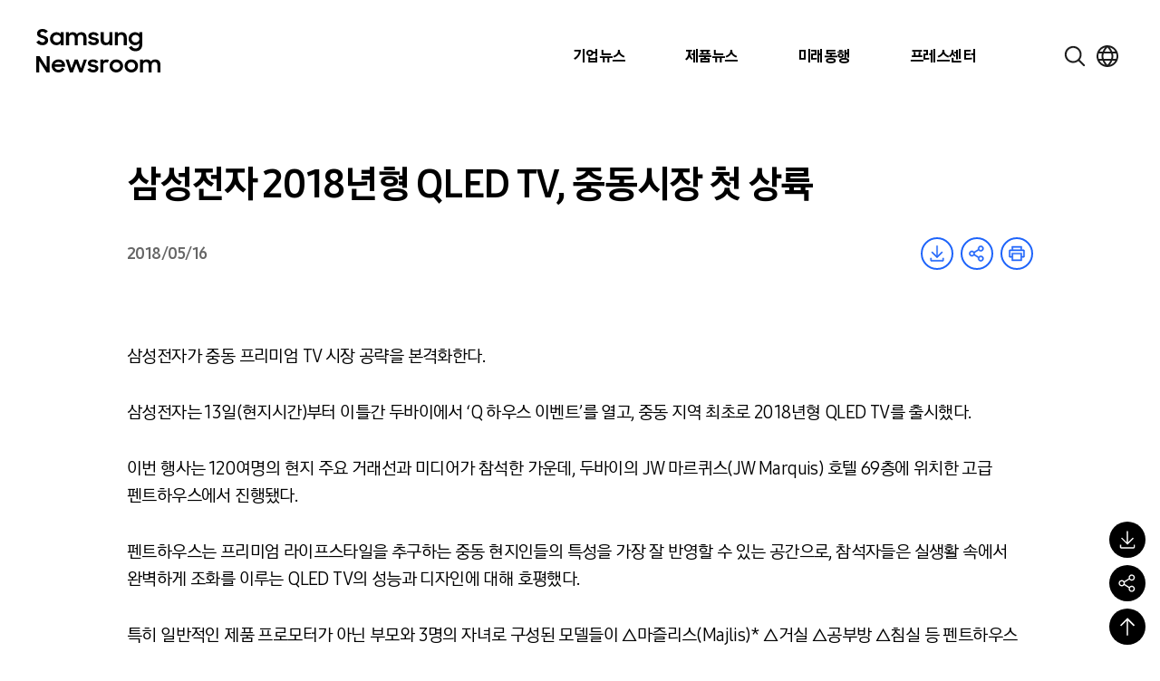

--- FILE ---
content_type: text/html; charset=UTF-8
request_url: https://news.samsung.com/kr/%EC%82%BC%EC%84%B1%EC%A0%84%EC%9E%90-2018%EB%85%84%ED%98%95-qled-tv-%EC%A4%91%EB%8F%99%EC%8B%9C%EC%9E%A5-%EC%B2%AB-%EC%83%81%EB%A5%99
body_size: 35708
content:

<!DOCTYPE html>
<html lang="ko">

<head>
    <meta name="viewport" content="width=device-width, initial-scale=1.0, maximum-scale=1.0, user-scalable=no" />
    <meta http-equiv="Content-Type" content="text/html; charset=utf-8" />
    <meta http-equiv="X-UA-Compatible" content="IE=edge">
    <meta name="format-detection" content="telephone=no" />
    <link rel="profile" href="http://gmpg.org/xfn/11">
    <link rel="stylesheet" href="https://news.samsung.com/kr/wp-content/themes/newsroom/style.css?ver=1.1.4">
    <link rel="shortcut icon" type="image/x-icon" href="https://news.samsung.com/kr/favicon.ico" />
        <link rel="stylesheet" type="text/css"
        href="https://img.global.news.samsung.com/betree_content/betree_content.css?ver=1.2.1" />
        <title>삼성전자 2018년형 QLED TV, 중동시장 첫 상륙 &#8211; Samsung Newsroom Korea</title>
<meta name='robots' content='max-image-preview:large' />
	<style>img:is([sizes="auto" i], [sizes^="auto," i]) { contain-intrinsic-size: 3000px 1500px }</style>
	<link rel='dns-prefetch' href='//developers.kakao.com' />
<script type="text/javascript">
/* <![CDATA[ */
window._wpemojiSettings = {"baseUrl":"https:\/\/s.w.org\/images\/core\/emoji\/16.0.1\/72x72\/","ext":".png","svgUrl":"https:\/\/s.w.org\/images\/core\/emoji\/16.0.1\/svg\/","svgExt":".svg","source":{"concatemoji":"https:\/\/news.samsung.com\/kr\/wp-includes\/js\/wp-emoji-release.min.js?ver=c0b07a779c8152b6a477b4a419a00957"}};
/*! This file is auto-generated */
!function(s,n){var o,i,e;function c(e){try{var t={supportTests:e,timestamp:(new Date).valueOf()};sessionStorage.setItem(o,JSON.stringify(t))}catch(e){}}function p(e,t,n){e.clearRect(0,0,e.canvas.width,e.canvas.height),e.fillText(t,0,0);var t=new Uint32Array(e.getImageData(0,0,e.canvas.width,e.canvas.height).data),a=(e.clearRect(0,0,e.canvas.width,e.canvas.height),e.fillText(n,0,0),new Uint32Array(e.getImageData(0,0,e.canvas.width,e.canvas.height).data));return t.every(function(e,t){return e===a[t]})}function u(e,t){e.clearRect(0,0,e.canvas.width,e.canvas.height),e.fillText(t,0,0);for(var n=e.getImageData(16,16,1,1),a=0;a<n.data.length;a++)if(0!==n.data[a])return!1;return!0}function f(e,t,n,a){switch(t){case"flag":return n(e,"\ud83c\udff3\ufe0f\u200d\u26a7\ufe0f","\ud83c\udff3\ufe0f\u200b\u26a7\ufe0f")?!1:!n(e,"\ud83c\udde8\ud83c\uddf6","\ud83c\udde8\u200b\ud83c\uddf6")&&!n(e,"\ud83c\udff4\udb40\udc67\udb40\udc62\udb40\udc65\udb40\udc6e\udb40\udc67\udb40\udc7f","\ud83c\udff4\u200b\udb40\udc67\u200b\udb40\udc62\u200b\udb40\udc65\u200b\udb40\udc6e\u200b\udb40\udc67\u200b\udb40\udc7f");case"emoji":return!a(e,"\ud83e\udedf")}return!1}function g(e,t,n,a){var r="undefined"!=typeof WorkerGlobalScope&&self instanceof WorkerGlobalScope?new OffscreenCanvas(300,150):s.createElement("canvas"),o=r.getContext("2d",{willReadFrequently:!0}),i=(o.textBaseline="top",o.font="600 32px Arial",{});return e.forEach(function(e){i[e]=t(o,e,n,a)}),i}function t(e){var t=s.createElement("script");t.src=e,t.defer=!0,s.head.appendChild(t)}"undefined"!=typeof Promise&&(o="wpEmojiSettingsSupports",i=["flag","emoji"],n.supports={everything:!0,everythingExceptFlag:!0},e=new Promise(function(e){s.addEventListener("DOMContentLoaded",e,{once:!0})}),new Promise(function(t){var n=function(){try{var e=JSON.parse(sessionStorage.getItem(o));if("object"==typeof e&&"number"==typeof e.timestamp&&(new Date).valueOf()<e.timestamp+604800&&"object"==typeof e.supportTests)return e.supportTests}catch(e){}return null}();if(!n){if("undefined"!=typeof Worker&&"undefined"!=typeof OffscreenCanvas&&"undefined"!=typeof URL&&URL.createObjectURL&&"undefined"!=typeof Blob)try{var e="postMessage("+g.toString()+"("+[JSON.stringify(i),f.toString(),p.toString(),u.toString()].join(",")+"));",a=new Blob([e],{type:"text/javascript"}),r=new Worker(URL.createObjectURL(a),{name:"wpTestEmojiSupports"});return void(r.onmessage=function(e){c(n=e.data),r.terminate(),t(n)})}catch(e){}c(n=g(i,f,p,u))}t(n)}).then(function(e){for(var t in e)n.supports[t]=e[t],n.supports.everything=n.supports.everything&&n.supports[t],"flag"!==t&&(n.supports.everythingExceptFlag=n.supports.everythingExceptFlag&&n.supports[t]);n.supports.everythingExceptFlag=n.supports.everythingExceptFlag&&!n.supports.flag,n.DOMReady=!1,n.readyCallback=function(){n.DOMReady=!0}}).then(function(){return e}).then(function(){var e;n.supports.everything||(n.readyCallback(),(e=n.source||{}).concatemoji?t(e.concatemoji):e.wpemoji&&e.twemoji&&(t(e.twemoji),t(e.wpemoji)))}))}((window,document),window._wpemojiSettings);
/* ]]> */
</script>
<style id='wp-emoji-styles-inline-css' type='text/css'>

	img.wp-smiley, img.emoji {
		display: inline !important;
		border: none !important;
		box-shadow: none !important;
		height: 1em !important;
		width: 1em !important;
		margin: 0 0.07em !important;
		vertical-align: -0.1em !important;
		background: none !important;
		padding: 0 !important;
	}
</style>
<link rel='stylesheet' id='wp-block-library-css' href='https://news.samsung.com/kr/wp-includes/css/dist/block-library/style.min.css?ver=c0b07a779c8152b6a477b4a419a00957' type='text/css' media='all' />
<style id='classic-theme-styles-inline-css' type='text/css'>
/*! This file is auto-generated */
.wp-block-button__link{color:#fff;background-color:#32373c;border-radius:9999px;box-shadow:none;text-decoration:none;padding:calc(.667em + 2px) calc(1.333em + 2px);font-size:1.125em}.wp-block-file__button{background:#32373c;color:#fff;text-decoration:none}
</style>
<style id='create-block-wide-image-style-inline-css' type='text/css'>
/*!**************************************************************************************************************************************************************************************************************************************************!*\
  !*** css ./node_modules/css-loader/dist/cjs.js??ruleSet[1].rules[4].use[1]!./node_modules/postcss-loader/dist/cjs.js??ruleSet[1].rules[4].use[2]!./node_modules/sass-loader/dist/cjs.js??ruleSet[1].rules[4].use[3]!./src/wide-image/style.scss ***!
  \**************************************************************************************************************************************************************************************************************************************************/
/**
 * The following styles get applied both on the front of your site
 * and in the editor.
 *
 * Replace them with your own styles or remove the file completely.
 */

/*# sourceMappingURL=style-index.css.map*/
</style>
<link rel='stylesheet' id='create-block-image-compare-style-css' href='https://news.samsung.com/kr/wp-content/plugins/btr-custom-block/build/image-compare/style-index.css?ver=0.1.0' type='text/css' media='all' />
<style id='create-block-image-slider-style-inline-css' type='text/css'>
/*!************************************************************************************************************************************************************************************!*\
  !*** css ./node_modules/css-loader/dist/cjs.js??ruleSet[1].rules[2].use[1]!./node_modules/postcss-loader/dist/cjs.js??ruleSet[1].rules[2].use[2]!./src/image-slider/css/reset.css ***!
  \************************************************************************************************************************************************************************************/
@charset "utf-8";

/*font-face*/


html, body, div, span, object, iframe,
h1, h2, h3, h4, h5, h6, p, blockquote, pre,
abbr, address, cite, code,
del, dfn, em, img, ins, kbd, q, samp,
small, strong, sub, sup, var,
b, i,
dl, dt, dd, ol, ul, li,
fieldset, form, label, legend,
table, caption, tbody, tfoot, thead, tr, th, td,
article, aside, canvas, details, figcaption, figure,
footer, header, hgroup, menu, nav, section, summary,
time, mark, audio, video {
	margin:0; padding:0; box-sizing:border-box;
}
test{display:none;}

a{box-sizing:border-box;}

article,aside,details,figcaption,figure,
footer,header,hgroup,menu,nav,section {
	display:block;
}


body {
	/*font:13px 'NanumGothic', Dotum, Arial, sans-serif; line-height:1.3;*/
	color:#000;
}

nav ul {
	list-style:none;
}

blockquote, q {
	quotes:none;
}

blockquote:before, blockquote:after,
q:before, q:after {
	content:'';
	content:none;
}
/* change colours to suit your needs */
ins {
    background-color:#ff9;
    color:#000;
    text-decoration:none;
}

/* change colours to suit your needs */
mark {
    background-color:#ff9;
    color:#000;
    font-style:italic;
    font-weight:bold;
}

del {
    text-decoration: line-through;
}

abbr[title], dfn[title] {
    border-bottom:1px dotted;
    cursor:help;
}

table {
	border-collapse:collapse;
	border:0 none;
}

/* change border colour to suit your needs */
hr {
    display:block;
    height:1px;
    border:0;
    border-top:1px solid #cccccc;
    margin:1em 0;
    padding:0;
}
input, select, textarea {
    vertical-align:middle; box-sizing:border-box;
	font-family:'NanumGothic', Dotum, Arial, sans-serif;
}
input{
	margin:0;
}
img, fieldset {
	border:0;
}
/* ul, ol, li{
	list-style-type:none;
} */
li img{
	vertical-align:top;
}
button {
	padding:0;
	border:0;
	background:transparent;
	cursor:pointer
}
a{
	text-decoration:none;
}
img{
	vertical-align:middle;
	font-size:0;
}

/*!************************************************************************************************************************************************************************************************!*\
  !*** css ./node_modules/css-loader/dist/cjs.js??ruleSet[1].rules[2].use[1]!./node_modules/postcss-loader/dist/cjs.js??ruleSet[1].rules[2].use[2]!./src/image-slider/css/btr_slide_gallery.css ***!
  \************************************************************************************************************************************************************************************************/
@charset "utf-8";

.fixed-box-slider{position:relative; width:100%; max-width:705px; height:470px; margin:30px auto 60px;}
.fixed-box-slider .gallery-inner{overflow:hidden; position:absolute;left:0;top:0; width:100%;height:100%;}
.fixed-box-slider li{list-style-type:none !important;margin:0 !important;padding:0;position:absolute;left:100%;top:0; width:100%;height:100%;background-color:#000;}
.fixed-box-slider li .img-box{position:relative;display:table-cell;vertical-align:middle;text-align:center;}
.fixed-box-slider li .img-box img{display:inline-block;width:100%;height:auto;}
.fixed-box-slider li .img-box img.height{width:auto;height:100%;}
.fixed-box-slider .btn_group {position:absolute;left:0;bottom:-55px;width:100%;height:55px;text-align:center; width:100%; padding:15px 0;}
.fixed-box-slider .btn_group > button{width:43px;height:23px;background-image:url(/kr/wp-content/plugins/btr-custom-block/build/image-slider/../images/bg_btn_slide_pc.45206ff1.png);background-repeat:no-repeat;vertical-align:top;font-size:0;}
.fixed-box-slider .btn_group .btn_prev {background-position:0 0px;margin-right:30px;}
.fixed-box-slider .btn_group .btn_next {background-position:0 -25px;margin-left:30px;}
.fixed-box-slider .btn_group button:hover {background-color:rgba(255,255,255,1);}

.fixed-box-slider .btn_page {display:inline-block;text-align:center;}
.fixed-box-slider .btn_page button {width:16px;height:16px;margin:3px 8px 0;background-color:#d3dde9;border:3px solid #d3dde9;border-radius:50%;vertical-align:top;font-size:0;}
.fixed-box-slider .btn_page button.on,
.fixed-box-slider .btn_page button.on:hover {background-color:#f6f6f6;border-color:#356cb1;}

@media (max-width: 768px){
	.fixed-box-slider{height:0;padding-top:66.6667%;}
	.fixed-box-slider .btn_group > button{width:31px;height:17px;background-image:url(/kr/wp-content/plugins/btr-custom-block/build/image-slider/../images/bg_btn_slide_mo.6a9b4568.png);background-size:35px auto;}
    .fixed-box-slider .btn_group .btn_prev{background-position:0 -0px;margin-right:15px;}
    .fixed-box-slider .btn_group .btn_next{background-position:0 -20px;margin-left:15px;}
	.fixed-box-slider .btn_page button {width:12px;height:12px;border-width:2px;margin:3px 10px 0;}
}
@media (max-width: 350px){
	.fixed-box-slider .btn_page button {margin:3px 5px 0;}
    .fixed-box-slider .btn_group .btn_prev {margin-right:10px;}
    .fixed-box-slider .btn_group .btn_next {margin-left:10px;}
}


/*# sourceMappingURL=view.css.map*/
</style>
<style id='create-block-image-slider-normal-style-inline-css' type='text/css'>
/*!*******************************************************************************************************************************************************************************************!*\
  !*** css ./node_modules/css-loader/dist/cjs.js??ruleSet[1].rules[2].use[1]!./node_modules/postcss-loader/dist/cjs.js??ruleSet[1].rules[2].use[2]!./src/image-slider-normal/css/reset.css ***!
  \*******************************************************************************************************************************************************************************************/
@charset "utf-8";

/*font-face*/


html, body, div, span, object, iframe,
h1, h2, h3, h4, h5, h6, p, blockquote, pre,
abbr, address, cite, code,
del, dfn, em, img, ins, kbd, q, samp,
small, strong, sub, sup, var,
b, i,
dl, dt, dd, ol, ul, li,
fieldset, form, label, legend,
table, caption, tbody, tfoot, thead, tr, th, td,
article, aside, canvas, details, figcaption, figure,
footer, header, hgroup, menu, nav, section, summary,
time, mark, audio, video {
	margin:0; padding:0; box-sizing:border-box;
}
test{display:none;}

a{box-sizing:border-box;}

article,aside,details,figcaption,figure,
footer,header,hgroup,menu,nav,section {
	display:block;
}


body {
	/*font:13px 'NanumGothic', Dotum, Arial, sans-serif; line-height:1.3;*/
	color:#000;
}

nav ul {
	list-style:none;
}

blockquote, q {
	quotes:none;
}

blockquote:before, blockquote:after,
q:before, q:after {
	content:'';
	content:none;
}
/* change colours to suit your needs */
ins {
    background-color:#ff9;
    color:#000;
    text-decoration:none;
}

/* change colours to suit your needs */
mark {
    background-color:#ff9;
    color:#000;
    font-style:italic;
    font-weight:bold;
}

del {
    text-decoration: line-through;
}

abbr[title], dfn[title] {
    border-bottom:1px dotted;
    cursor:help;
}

table {
	border-collapse:collapse;
	border:0 none;
}

/* change border colour to suit your needs */
hr {
    display:block;
    height:1px;
    border:0;
    border-top:1px solid #cccccc;
    margin:1em 0;
    padding:0;
}
input, select, textarea {
    vertical-align:middle; box-sizing:border-box;
	font-family:'NanumGothic', Dotum, Arial, sans-serif;
}
input{
	margin:0;
}
img, fieldset {
	border:0;
}
/* ul, ol, li{
	list-style-type:none;
} */
li img{
	vertical-align:top;
}
button {
	padding:0;
	border:0;
	background:transparent;
	cursor:pointer
}
a{
	text-decoration:none;
}
img{
	vertical-align:middle;
	font-size:0;
}

/*!*******************************************************************************************************************************************************************************************************!*\
  !*** css ./node_modules/css-loader/dist/cjs.js??ruleSet[1].rules[2].use[1]!./node_modules/postcss-loader/dist/cjs.js??ruleSet[1].rules[2].use[2]!./src/image-slider-normal/css/btr_slide_gallery.css ***!
  \*******************************************************************************************************************************************************************************************************/
@charset "utf-8";

.fixed-box-slider{position:relative; width:100%; max-width:705px; height:470px; margin:30px auto 60px;}
.fixed-box-slider .gallery-inner{overflow:hidden; position:absolute;left:0;top:0; width:100%;height:100%;}
.fixed-box-slider li{list-style-type:none !important;margin:0 !important;padding:0;position:absolute;left:100%;top:0; width:100%;height:100%;background-color:#000;}
.fixed-box-slider li .img-box{position:relative;display:table-cell;vertical-align:middle;text-align:center;}
.fixed-box-slider li .img-box img{display:inline-block;width:100%;height:auto;}
.fixed-box-slider li .img-box img.height{width:auto;height:100%;}
.fixed-box-slider .btn_group {position:absolute;left:0;bottom:-55px;width:100%;height:55px;text-align:center; width:100%; padding:15px 0;}
.fixed-box-slider .btn_group > button{width:43px;height:23px;background-image:url(/kr/wp-content/plugins/btr-custom-block/build/image-slider-normal/../images/bg_btn_slide_pc.45206ff1.png);background-repeat:no-repeat;vertical-align:top;font-size:0;}
.fixed-box-slider .btn_group .btn_prev {background-position:0 0px;margin-right:30px;}
.fixed-box-slider .btn_group .btn_next {background-position:0 -25px;margin-left:30px;}
.fixed-box-slider .btn_group button:hover {background-color:rgba(255,255,255,1);}

.fixed-box-slider .btn_page {display:inline-block;text-align:center;}
.fixed-box-slider .btn_page button {width:16px;height:16px;margin:3px 8px 0;background-color:#d3dde9;border:3px solid #d3dde9;border-radius:50%;vertical-align:top;font-size:0;}
.fixed-box-slider .btn_page button.on,
.fixed-box-slider .btn_page button.on:hover {background-color:#f6f6f6;border-color:#356cb1;}

@media (max-width: 768px){
	.fixed-box-slider{height:0;padding-top:66.6667%;}
	.fixed-box-slider .btn_group > button{width:31px;height:17px;background-image:url(/kr/wp-content/plugins/btr-custom-block/build/image-slider-normal/../images/bg_btn_slide_mo.6a9b4568.png);background-size:35px auto;}
    .fixed-box-slider .btn_group .btn_prev{background-position:0 -0px;margin-right:15px;}
    .fixed-box-slider .btn_group .btn_next{background-position:0 -20px;margin-left:15px;}
	.fixed-box-slider .btn_page button {width:12px;height:12px;border-width:2px;margin:3px 10px 0;}
}
@media (max-width: 350px){
	.fixed-box-slider .btn_page button {margin:3px 5px 0;}
    .fixed-box-slider .btn_group .btn_prev {margin-right:10px;}
    .fixed-box-slider .btn_group .btn_next {margin-left:10px;}
}


/*# sourceMappingURL=view.css.map*/
</style>
<style id='create-block-image-in-new-window-style-inline-css' type='text/css'>
/*!***********************************************************************************************************************************************************************************************************************************************************!*\
  !*** css ./node_modules/css-loader/dist/cjs.js??ruleSet[1].rules[4].use[1]!./node_modules/postcss-loader/dist/cjs.js??ruleSet[1].rules[4].use[2]!./node_modules/sass-loader/dist/cjs.js??ruleSet[1].rules[4].use[3]!./src/image-in-new-window/style.scss ***!
  \***********************************************************************************************************************************************************************************************************************************************************/
@charset "UTF-8";
.zoom_layer {
  display: none;
  position: fixed;
  left: 50%;
  top: 50%;
  margin-left: -650px;
  margin-top: -300px; /*width:100%;*/
  height: 600px;
  width: 1299px;
  z-index: 3000; /*left:50%; transform: translate(-50%, 0); -webkit-transform: translate(-50%, 0);*/
}

.zoom_layer .zoom_layer_inner {
  position: relative;
  width: 100%;
  height: 100%;
}

.zoom_layer button {
  position: absolute;
  overflow: hidden;
  width: 34px;
  height: 34px;
  background: rgba(0, 0, 0, 0.5);
  border-radius: 50%;
  font-size: 0;
}

.zoom_layer button:after {
  content: "";
  position: absolute;
  left: 0;
  top: 0;
  width: 100%;
  height: 300%;
  background-image: url(/kr/wp-content/plugins/btr-custom-block/build/image-in-new-window/../images/icon_zoom.f2c073bf.png);
  background-repeat: no-repeat;
}

.zoom_layer button:hover {
  background: rgb(37, 117, 221);
}

.zoom_layer button.btn_close {
  right: 25px;
  top: 15px;
}

.zoom_layer button.btn_close:after {
  background-position: 1px 0;
}

.zoom_layer button.btn_in {
  right: 69px;
  bottom: 15px;
}

.zoom_layer button.btn_in:after {
  background-position: -40px 0;
}

.zoom_layer button.btn_out {
  right: 25px;
  bottom: 15px;
}

.zoom_layer button.btn_out:after {
  background-position: -80px 0;
}

.zoom_layer .img_box {
  position: relative;
  width: 100%;
  height: 100%;
  overflow: auto;
  border: 1px solid #2575dd;
  background: rgba(0, 0, 0, 0.2);
}

.zoom_layer .img_box .draggable {
  position: relative;
  width: 1280px; /*transition:all 0.2s ease-in; -webkit-transition:all 0.2s ease-in;*/
  cursor: move;
  cursor: grab;
  cursor: -webkit-grab;
}

.zoom_layer .img_box .draggable.ui-draggable-dragging {
  transition: initial;
  -webkit-transition: initial;
}

.swImageNewWindow {
  position: relative;
  margin-top: 30px;
  cursor: pointer;
}

.swImageNewWindow:before {
  position: absolute;
  top: 1px;
  left: 0;
  display: block;
  width: 100%;
  height: 30px;
  padding-right: 10px;
  line-height: 30px;
  text-align: right;
  content: "전체 크기로 보려면 이미지를 클릭하세요.";
  font-size: 15px;
  color: #4e4e4e;
  background-color: #f2f2f2;
  border: 1px solid #eaeaea;
  z-index: 1;
  cursor: default;
  box-sizing: border-box;
}

@media all and (max-width: 1440px) {
  .zoom_layer {
    width: 90%;
    height: auto;
    margin-left: -45%;
  }
}

/*# sourceMappingURL=style-index.css.map*/
</style>
<style id='create-block-embed-full-iframe-style-inline-css' type='text/css'>
/*!*********************************************************************************************************************************************************************************************************************************************************!*\
  !*** css ./node_modules/css-loader/dist/cjs.js??ruleSet[1].rules[4].use[1]!./node_modules/postcss-loader/dist/cjs.js??ruleSet[1].rules[4].use[2]!./node_modules/sass-loader/dist/cjs.js??ruleSet[1].rules[4].use[3]!./src/embed-full-iframe/style.scss ***!
  \*********************************************************************************************************************************************************************************************************************************************************/
/**
 * The following styles get applied both on the front of your site
 * and in the editor.
 *
 * Replace them with your own styles or remove the file completely.
 */
.wp-block-create-block-embed-iframe {
  background-color: #fff;
  color: #000;
  padding: 2px;
}

/*# sourceMappingURL=style-index.css.map*/
</style>
<style id='create-block-embed-short-style-inline-css' type='text/css'>
/*!***************************************************************************************************************************************************************************************************************************************************!*\
  !*** css ./node_modules/css-loader/dist/cjs.js??ruleSet[1].rules[4].use[1]!./node_modules/postcss-loader/dist/cjs.js??ruleSet[1].rules[4].use[2]!./node_modules/sass-loader/dist/cjs.js??ruleSet[1].rules[4].use[3]!./src/embed-short/style.scss ***!
  \***************************************************************************************************************************************************************************************************************************************************/
/**
 * The following styles get applied both on the front of your site
 * and in the editor.
 *
 * Replace them with your own styles or remove the file completely.
 */
.wp-block-create-block-embed-short {
  background-color: #fff;
  color: #000;
  padding: 2px;
}

.wp-block-create-block-embed-short > div {
  margin: 0 auto;
}

.youtube_wrap {
  position: relative;
  width: 100%;
  padding-bottom: 56.25%;
  margin-bottom: 12px;
}

.youtube_wrap iframe {
  position: absolute;
  width: 100%;
  height: 100%;
}

/*# sourceMappingURL=style-index.css.map*/
</style>
<style id='create-block-embed-instagram-style-inline-css' type='text/css'>
/*!*******************************************************************************************************************************************************************************************************************************************************!*\
  !*** css ./node_modules/css-loader/dist/cjs.js??ruleSet[1].rules[4].use[1]!./node_modules/postcss-loader/dist/cjs.js??ruleSet[1].rules[4].use[2]!./node_modules/sass-loader/dist/cjs.js??ruleSet[1].rules[4].use[3]!./src/embed-instagram/style.scss ***!
  \*******************************************************************************************************************************************************************************************************************************************************/
/**
 * The following styles get applied both on the front of your site
 * and in the editor.
 *
 * Replace them with your own styles or remove the file completely.
 */
.wp-block-create-block-embed-iframe {
  background-color: #fff;
  color: #000;
  padding: 2px;
}

.wp-block-create-block-embed-instagram {
  display: flex;
  justify-content: center;
  align-items: center;
  width: 100%;
}

/*# sourceMappingURL=style-index.css.map*/
</style>
<style id='global-styles-inline-css' type='text/css'>
:root{--wp--preset--aspect-ratio--square: 1;--wp--preset--aspect-ratio--4-3: 4/3;--wp--preset--aspect-ratio--3-4: 3/4;--wp--preset--aspect-ratio--3-2: 3/2;--wp--preset--aspect-ratio--2-3: 2/3;--wp--preset--aspect-ratio--16-9: 16/9;--wp--preset--aspect-ratio--9-16: 9/16;--wp--preset--color--black: #000000;--wp--preset--color--cyan-bluish-gray: #abb8c3;--wp--preset--color--white: #ffffff;--wp--preset--color--pale-pink: #f78da7;--wp--preset--color--vivid-red: #cf2e2e;--wp--preset--color--luminous-vivid-orange: #ff6900;--wp--preset--color--luminous-vivid-amber: #fcb900;--wp--preset--color--light-green-cyan: #7bdcb5;--wp--preset--color--vivid-green-cyan: #00d084;--wp--preset--color--pale-cyan-blue: #8ed1fc;--wp--preset--color--vivid-cyan-blue: #0693e3;--wp--preset--color--vivid-purple: #9b51e0;--wp--preset--gradient--vivid-cyan-blue-to-vivid-purple: linear-gradient(135deg,rgba(6,147,227,1) 0%,rgb(155,81,224) 100%);--wp--preset--gradient--light-green-cyan-to-vivid-green-cyan: linear-gradient(135deg,rgb(122,220,180) 0%,rgb(0,208,130) 100%);--wp--preset--gradient--luminous-vivid-amber-to-luminous-vivid-orange: linear-gradient(135deg,rgba(252,185,0,1) 0%,rgba(255,105,0,1) 100%);--wp--preset--gradient--luminous-vivid-orange-to-vivid-red: linear-gradient(135deg,rgba(255,105,0,1) 0%,rgb(207,46,46) 100%);--wp--preset--gradient--very-light-gray-to-cyan-bluish-gray: linear-gradient(135deg,rgb(238,238,238) 0%,rgb(169,184,195) 100%);--wp--preset--gradient--cool-to-warm-spectrum: linear-gradient(135deg,rgb(74,234,220) 0%,rgb(151,120,209) 20%,rgb(207,42,186) 40%,rgb(238,44,130) 60%,rgb(251,105,98) 80%,rgb(254,248,76) 100%);--wp--preset--gradient--blush-light-purple: linear-gradient(135deg,rgb(255,206,236) 0%,rgb(152,150,240) 100%);--wp--preset--gradient--blush-bordeaux: linear-gradient(135deg,rgb(254,205,165) 0%,rgb(254,45,45) 50%,rgb(107,0,62) 100%);--wp--preset--gradient--luminous-dusk: linear-gradient(135deg,rgb(255,203,112) 0%,rgb(199,81,192) 50%,rgb(65,88,208) 100%);--wp--preset--gradient--pale-ocean: linear-gradient(135deg,rgb(255,245,203) 0%,rgb(182,227,212) 50%,rgb(51,167,181) 100%);--wp--preset--gradient--electric-grass: linear-gradient(135deg,rgb(202,248,128) 0%,rgb(113,206,126) 100%);--wp--preset--gradient--midnight: linear-gradient(135deg,rgb(2,3,129) 0%,rgb(40,116,252) 100%);--wp--preset--font-size--small: 13px;--wp--preset--font-size--medium: 20px;--wp--preset--font-size--large: 36px;--wp--preset--font-size--x-large: 42px;--wp--preset--spacing--20: 0.44rem;--wp--preset--spacing--30: 0.67rem;--wp--preset--spacing--40: 1rem;--wp--preset--spacing--50: 1.5rem;--wp--preset--spacing--60: 2.25rem;--wp--preset--spacing--70: 3.38rem;--wp--preset--spacing--80: 5.06rem;--wp--preset--shadow--natural: 6px 6px 9px rgba(0, 0, 0, 0.2);--wp--preset--shadow--deep: 12px 12px 50px rgba(0, 0, 0, 0.4);--wp--preset--shadow--sharp: 6px 6px 0px rgba(0, 0, 0, 0.2);--wp--preset--shadow--outlined: 6px 6px 0px -3px rgba(255, 255, 255, 1), 6px 6px rgba(0, 0, 0, 1);--wp--preset--shadow--crisp: 6px 6px 0px rgba(0, 0, 0, 1);}:where(.is-layout-flex){gap: 0.5em;}:where(.is-layout-grid){gap: 0.5em;}body .is-layout-flex{display: flex;}.is-layout-flex{flex-wrap: wrap;align-items: center;}.is-layout-flex > :is(*, div){margin: 0;}body .is-layout-grid{display: grid;}.is-layout-grid > :is(*, div){margin: 0;}:where(.wp-block-columns.is-layout-flex){gap: 2em;}:where(.wp-block-columns.is-layout-grid){gap: 2em;}:where(.wp-block-post-template.is-layout-flex){gap: 1.25em;}:where(.wp-block-post-template.is-layout-grid){gap: 1.25em;}.has-black-color{color: var(--wp--preset--color--black) !important;}.has-cyan-bluish-gray-color{color: var(--wp--preset--color--cyan-bluish-gray) !important;}.has-white-color{color: var(--wp--preset--color--white) !important;}.has-pale-pink-color{color: var(--wp--preset--color--pale-pink) !important;}.has-vivid-red-color{color: var(--wp--preset--color--vivid-red) !important;}.has-luminous-vivid-orange-color{color: var(--wp--preset--color--luminous-vivid-orange) !important;}.has-luminous-vivid-amber-color{color: var(--wp--preset--color--luminous-vivid-amber) !important;}.has-light-green-cyan-color{color: var(--wp--preset--color--light-green-cyan) !important;}.has-vivid-green-cyan-color{color: var(--wp--preset--color--vivid-green-cyan) !important;}.has-pale-cyan-blue-color{color: var(--wp--preset--color--pale-cyan-blue) !important;}.has-vivid-cyan-blue-color{color: var(--wp--preset--color--vivid-cyan-blue) !important;}.has-vivid-purple-color{color: var(--wp--preset--color--vivid-purple) !important;}.has-black-background-color{background-color: var(--wp--preset--color--black) !important;}.has-cyan-bluish-gray-background-color{background-color: var(--wp--preset--color--cyan-bluish-gray) !important;}.has-white-background-color{background-color: var(--wp--preset--color--white) !important;}.has-pale-pink-background-color{background-color: var(--wp--preset--color--pale-pink) !important;}.has-vivid-red-background-color{background-color: var(--wp--preset--color--vivid-red) !important;}.has-luminous-vivid-orange-background-color{background-color: var(--wp--preset--color--luminous-vivid-orange) !important;}.has-luminous-vivid-amber-background-color{background-color: var(--wp--preset--color--luminous-vivid-amber) !important;}.has-light-green-cyan-background-color{background-color: var(--wp--preset--color--light-green-cyan) !important;}.has-vivid-green-cyan-background-color{background-color: var(--wp--preset--color--vivid-green-cyan) !important;}.has-pale-cyan-blue-background-color{background-color: var(--wp--preset--color--pale-cyan-blue) !important;}.has-vivid-cyan-blue-background-color{background-color: var(--wp--preset--color--vivid-cyan-blue) !important;}.has-vivid-purple-background-color{background-color: var(--wp--preset--color--vivid-purple) !important;}.has-black-border-color{border-color: var(--wp--preset--color--black) !important;}.has-cyan-bluish-gray-border-color{border-color: var(--wp--preset--color--cyan-bluish-gray) !important;}.has-white-border-color{border-color: var(--wp--preset--color--white) !important;}.has-pale-pink-border-color{border-color: var(--wp--preset--color--pale-pink) !important;}.has-vivid-red-border-color{border-color: var(--wp--preset--color--vivid-red) !important;}.has-luminous-vivid-orange-border-color{border-color: var(--wp--preset--color--luminous-vivid-orange) !important;}.has-luminous-vivid-amber-border-color{border-color: var(--wp--preset--color--luminous-vivid-amber) !important;}.has-light-green-cyan-border-color{border-color: var(--wp--preset--color--light-green-cyan) !important;}.has-vivid-green-cyan-border-color{border-color: var(--wp--preset--color--vivid-green-cyan) !important;}.has-pale-cyan-blue-border-color{border-color: var(--wp--preset--color--pale-cyan-blue) !important;}.has-vivid-cyan-blue-border-color{border-color: var(--wp--preset--color--vivid-cyan-blue) !important;}.has-vivid-purple-border-color{border-color: var(--wp--preset--color--vivid-purple) !important;}.has-vivid-cyan-blue-to-vivid-purple-gradient-background{background: var(--wp--preset--gradient--vivid-cyan-blue-to-vivid-purple) !important;}.has-light-green-cyan-to-vivid-green-cyan-gradient-background{background: var(--wp--preset--gradient--light-green-cyan-to-vivid-green-cyan) !important;}.has-luminous-vivid-amber-to-luminous-vivid-orange-gradient-background{background: var(--wp--preset--gradient--luminous-vivid-amber-to-luminous-vivid-orange) !important;}.has-luminous-vivid-orange-to-vivid-red-gradient-background{background: var(--wp--preset--gradient--luminous-vivid-orange-to-vivid-red) !important;}.has-very-light-gray-to-cyan-bluish-gray-gradient-background{background: var(--wp--preset--gradient--very-light-gray-to-cyan-bluish-gray) !important;}.has-cool-to-warm-spectrum-gradient-background{background: var(--wp--preset--gradient--cool-to-warm-spectrum) !important;}.has-blush-light-purple-gradient-background{background: var(--wp--preset--gradient--blush-light-purple) !important;}.has-blush-bordeaux-gradient-background{background: var(--wp--preset--gradient--blush-bordeaux) !important;}.has-luminous-dusk-gradient-background{background: var(--wp--preset--gradient--luminous-dusk) !important;}.has-pale-ocean-gradient-background{background: var(--wp--preset--gradient--pale-ocean) !important;}.has-electric-grass-gradient-background{background: var(--wp--preset--gradient--electric-grass) !important;}.has-midnight-gradient-background{background: var(--wp--preset--gradient--midnight) !important;}.has-small-font-size{font-size: var(--wp--preset--font-size--small) !important;}.has-medium-font-size{font-size: var(--wp--preset--font-size--medium) !important;}.has-large-font-size{font-size: var(--wp--preset--font-size--large) !important;}.has-x-large-font-size{font-size: var(--wp--preset--font-size--x-large) !important;}
:where(.wp-block-post-template.is-layout-flex){gap: 1.25em;}:where(.wp-block-post-template.is-layout-grid){gap: 1.25em;}
:where(.wp-block-columns.is-layout-flex){gap: 2em;}:where(.wp-block-columns.is-layout-grid){gap: 2em;}
:root :where(.wp-block-pullquote){font-size: 1.5em;line-height: 1.6;}
</style>
<script type="text/javascript" src="https://news.samsung.com/kr/wp-includes/js/jquery/jquery.min.js?ver=3.7.1" id="jquery-core-js"></script>
<script type="text/javascript" src="https://news.samsung.com/kr/wp-includes/js/jquery/jquery-migrate.min.js?ver=3.4.1" id="jquery-migrate-js"></script>
<script type="text/javascript" src="https://news.samsung.com/kr/wp-content/themes/newsroom/assets/js/lib/jquery-3.7.1.min.js?ver=c0b07a779c8152b6a477b4a419a00957" id="btr_jquery_js-js"></script>
<script type="text/javascript" src="https://news.samsung.com/kr/wp-content/themes/newsroom/assets/js/lib/jquery-ui.min.js?ver=c0b07a779c8152b6a477b4a419a00957" id="btr_jquery_ui_js-js"></script>
<script type="text/javascript" src="https://news.samsung.com/kr/wp-content/themes/newsroom/js/jquery.scrollbar.js?ver=c0b07a779c8152b6a477b4a419a00957" id="btr_jquery_scrollbar_js-js"></script>
<script type="text/javascript" src="https://news.samsung.com/kr/wp-content/themes/newsroom/js/jquery.touchSwipe.min.js?ver=c0b07a779c8152b6a477b4a419a00957" id="swipe-js"></script>
<script type="text/javascript" src="https://news.samsung.com/kr/wp-content/themes/newsroom/js/jquery.btr.slide.js?ver=c0b07a779c8152b6a477b4a419a00957" id="btr_slide_js-js"></script>
<script type="text/javascript" src="https://news.samsung.com/kr/wp-content/themes/newsroom/assets/js/lib/slick.min.js?ver=c0b07a779c8152b6a477b4a419a00957" id="slick_js-js"></script>
<script type="text/javascript" id="common_js-js-extra">
/* <![CDATA[ */
var btr_js = {"ajaxurl":"https:\/\/news.samsung.com\/kr\/wp-admin\/admin-ajax.php","input_keyword":"\uac80\uc0c9\uc5b4\ub97c \uc785\ub825\ud574\uc8fc\uc138\uc694."};
/* ]]> */
</script>
<script type="text/javascript" src="https://news.samsung.com/kr/wp-content/themes/newsroom/assets/js/common.js?ver=1.1.8" id="common_js-js"></script>
<script type="text/javascript" src="https://news.samsung.com/kr/wp-content/themes/newsroom/assets/js/lib/clipboard.min.js?ver=c0b07a779c8152b6a477b4a419a00957" id="btr_clipboard-js"></script>
<script type="text/javascript" src="https://news.samsung.com/kr/wp-content/themes/newsroom/assets/js/lib/gsap.min.js?ver=c0b07a779c8152b6a477b4a419a00957" id="gsap-js"></script>
<script type="text/javascript" src="https://news.samsung.com/kr/wp-content/themes/newsroom/assets/js/lib/SplitText.min.js?ver=c0b07a779c8152b6a477b4a419a00957" id="SplitText-js"></script>
<script type="text/javascript" src="//developers.kakao.com/sdk/js/kakao.min.js?ver=c0b07a779c8152b6a477b4a419a00957" id="btr_kakao_min_js-js"></script>
<link rel="https://api.w.org/" href="https://news.samsung.com/kr/wp-json/" /><link rel="alternate" title="JSON" type="application/json" href="https://news.samsung.com/kr/wp-json/wp/v2/posts/370824" /><link rel="canonical" href="https://news.samsung.com/kr/%ec%82%bc%ec%84%b1%ec%a0%84%ec%9e%90-2018%eb%85%84%ed%98%95-qled-tv-%ec%a4%91%eb%8f%99%ec%8b%9c%ec%9e%a5-%ec%b2%ab-%ec%83%81%eb%a5%99" />
<link rel='shortlink' href='http://bit.ly/2MetAA5' />
<link rel="alternate" title="oEmbed (JSON)" type="application/json+oembed" href="https://news.samsung.com/kr/wp-json/oembed/1.0/embed?url=https%3A%2F%2Fnews.samsung.com%2Fkr%2F%25ec%2582%25bc%25ec%2584%25b1%25ec%25a0%2584%25ec%259e%2590-2018%25eb%2585%2584%25ed%2598%2595-qled-tv-%25ec%25a4%2591%25eb%258f%2599%25ec%258b%259c%25ec%259e%25a5-%25ec%25b2%25ab-%25ec%2583%2581%25eb%25a5%2599" />
<link rel="alternate" title="oEmbed (XML)" type="text/xml+oembed" href="https://news.samsung.com/kr/wp-json/oembed/1.0/embed?url=https%3A%2F%2Fnews.samsung.com%2Fkr%2F%25ec%2582%25bc%25ec%2584%25b1%25ec%25a0%2584%25ec%259e%2590-2018%25eb%2585%2584%25ed%2598%2595-qled-tv-%25ec%25a4%2591%25eb%258f%2599%25ec%258b%259c%25ec%259e%25a5-%25ec%25b2%25ab-%25ec%2583%2581%25eb%25a5%2599&#038;format=xml" />

<!-- Schema & Structured Data For WP v1.51 - -->
<script type="application/ld+json" class="saswp-schema-markup-output">
[{"@context":"https:\/\/schema.org\/","@type":"NewsArticle","@id":"https:\/\/news.samsung.com\/kr\/%ec%82%bc%ec%84%b1%ec%a0%84%ec%9e%90-2018%eb%85%84%ed%98%95-qled-tv-%ec%a4%91%eb%8f%99%ec%8b%9c%ec%9e%a5-%ec%b2%ab-%ec%83%81%eb%a5%99#newsarticle","url":"https:\/\/news.samsung.com\/kr\/%ec%82%bc%ec%84%b1%ec%a0%84%ec%9e%90-2018%eb%85%84%ed%98%95-qled-tv-%ec%a4%91%eb%8f%99%ec%8b%9c%ec%9e%a5-%ec%b2%ab-%ec%83%81%eb%a5%99","headline":"\uc0bc\uc131\uc804\uc790 2018\ub144\ud615 QLED TV, \uc911\ub3d9\uc2dc\uc7a5 \uccab \uc0c1\ub959","mainEntityOfPage":"https:\/\/news.samsung.com\/kr\/%ec%82%bc%ec%84%b1%ec%a0%84%ec%9e%90-2018%eb%85%84%ed%98%95-qled-tv-%ec%a4%91%eb%8f%99%ec%8b%9c%ec%9e%a5-%ec%b2%ab-%ec%83%81%eb%a5%99","datePublished":"2018-05-16T09:30:22+09:00","dateModified":"2018-09-03T08:49:29+09:00","description":"\uc0bc\uc131\uc804\uc790\uac00 \uc911\ub3d9 \ud504\ub9ac\ubbf8\uc5c4 TV \uc2dc\uc7a5 \uacf5\ub7b5\uc744 \ubcf8\uaca9\ud654\ud55c\ub2e4. \uc0bc\uc131\uc804\uc790\ub294 13\uc77c(\ud604\uc9c0\uc2dc\uac04)\ubd80\ud130 \uc774\ud2c0\uac04 \ub450\ubc14\uc774\uc5d0\uc11c 'Q \ud558\uc6b0\uc2a4 \uc774\ubca4\ud2b8'\ub97c \uc5f4\uace0, \uc911\ub3d9 \uc9c0\uc5ed \ucd5c\ucd08\ub85c 2018\ub144\ud615 QLED TV\ub97c \ucd9c\uc2dc\ud588\ub2e4. \uc774\ubc88 \ud589\uc0ac\ub294 120\uc5ec\uba85\uc758 \ud604\uc9c0 \uc8fc\uc694 \uac70\ub798\uc120\uacfc \ubbf8\ub514\uc5b4\uac00 \ucc38\uc11d\ud55c \uac00\uc6b4\ub370, \ub450\ubc14\uc774\uc758 JW \ub9c8\ub974\ud034\uc2a4(JW Marquis) \ud638\ud154 69\uce35\uc5d0 \uc704\uce58\ud55c \uace0\uae09 \ud39c\ud2b8\ud558\uc6b0\uc2a4\uc5d0\uc11c \uc9c4\ud589\ub410\ub2e4. \ud39c\ud2b8\ud558\uc6b0\uc2a4\ub294 \ud504\ub9ac\ubbf8\uc5c4 \ub77c\uc774\ud504\uc2a4\ud0c0\uc77c\uc744 \ucd94\uad6c\ud558\ub294 \uc911\ub3d9 \ud604\uc9c0\uc778\ub4e4\uc758 \ud2b9\uc131\uc744 \uac00\uc7a5 \uc798 \ubc18\uc601\ud560 \uc218 \uc788\ub294 \uacf5\uac04\uc73c\ub85c, \ucc38\uc11d\uc790\ub4e4\uc740","articleSection":"\ud504\ub808\uc2a4\uc13c\ud130","articleBody":"\uc0bc\uc131\uc804\uc790\uac00 \uc911\ub3d9 \ud504\ub9ac\ubbf8\uc5c4 TV \uc2dc\uc7a5 \uacf5\ub7b5\uc744 \ubcf8\uaca9\ud654\ud55c\ub2e4.  \uc0bc\uc131\uc804\uc790\ub294 13\uc77c(\ud604\uc9c0\uc2dc\uac04)\ubd80\ud130 \uc774\ud2c0\uac04 \ub450\ubc14\uc774\uc5d0\uc11c 'Q \ud558\uc6b0\uc2a4 \uc774\ubca4\ud2b8'\ub97c \uc5f4\uace0, \uc911\ub3d9 \uc9c0\uc5ed \ucd5c\ucd08\ub85c 2018\ub144\ud615 QLED TV\ub97c \ucd9c\uc2dc\ud588\ub2e4.  \uc774\ubc88 \ud589\uc0ac\ub294 120\uc5ec\uba85\uc758 \ud604\uc9c0 \uc8fc\uc694 \uac70\ub798\uc120\uacfc \ubbf8\ub514\uc5b4\uac00 \ucc38\uc11d\ud55c \uac00\uc6b4\ub370, \ub450\ubc14\uc774\uc758 JW \ub9c8\ub974\ud034\uc2a4(JW Marquis) \ud638\ud154 69\uce35\uc5d0 \uc704\uce58\ud55c \uace0\uae09 \ud39c\ud2b8\ud558\uc6b0\uc2a4\uc5d0\uc11c \uc9c4\ud589\ub410\ub2e4.  \ud39c\ud2b8\ud558\uc6b0\uc2a4\ub294 \ud504\ub9ac\ubbf8\uc5c4 \ub77c\uc774\ud504\uc2a4\ud0c0\uc77c\uc744 \ucd94\uad6c\ud558\ub294 \uc911\ub3d9 \ud604\uc9c0\uc778\ub4e4\uc758 \ud2b9\uc131\uc744 \uac00\uc7a5 \uc798 \ubc18\uc601\ud560 \uc218 \uc788\ub294 \uacf5\uac04\uc73c\ub85c, \ucc38\uc11d\uc790\ub4e4\uc740 \uc2e4\uc0dd\ud65c \uc18d\uc5d0\uc11c \uc644\ubcbd\ud558\uac8c \uc870\ud654\ub97c \uc774\ub8e8\ub294 QLED TV\uc758 \uc131\ub2a5\uacfc \ub514\uc790\uc778\uc5d0 \ub300\ud574 \ud638\ud3c9\ud588\ub2e4.  \ud2b9\ud788 \uc77c\ubc18\uc801\uc778 \uc81c\ud488 \ud504\ub85c\ubaa8\ud130\uac00 \uc544\ub2cc \ubd80\ubaa8\uc640 3\uba85\uc758 \uc790\ub140\ub85c \uad6c\uc131\ub41c \ubaa8\ub378\ub4e4\uc774 \u25b3\ub9c8\uc990\ub9ac\uc2a4(Majlis)* \u25b3\uac70\uc2e4 \u25b3\uacf5\ubd80\ubc29 \u25b3\uce68\uc2e4 \ub4f1 \ud39c\ud2b8\ud558\uc6b0\uc2a4 \uacf3\uacf3\uc5d0 \ub4f1\uc7a5\ud574 \uc2e4\uc0dd\ud65c \uc18d\uc5d0\uc11c 2018\ub144\ud615 QLED TV\ub97c \uc0ac\uc6a9\ud558\ub294 \ubaa8\uc2b5\uc744 \uc7ac\uce58 \uc788\uac8c \uc18c\uac1c\ud558\uba70 \ud604\uc7a5 \ubd84\uc704\uae30\ub97c \uc774\ub04c\uc5c8\ub2e4.  * \uc544\ub78d\uc5b4\ub85c '\uc549\ub294 \uc7a5\uc18c'\ub97c \uc758\ubbf8\ud558\uba70, \ubc29\ubb38\uac1d\uc744 \uc751\uc811\ud558\ub294 \uacf5\uac04  \uba3c\uc800 \uc911\ub3d9 \ud604\uc9c0\uc778\ub4e4\uc774 \ubcf4\ud1b5 \uc190\ub2d8\uc744 \ub9de\uc774\ud558\ub294 \ub9c8\uc990\ub9ac\uc2a4 \uacf5\uac04\uc5d0\uc11c\ub294 \uc0bc\uc131 QLED TV\uc758 \uc6b0\uc218\ud55c \ud654\uc9c8 \uae30\uc220\ub825\uc774 \uc18c\uac1c\ub410\ub2e4. '\uceec\ub7ec\ubcfc\ub968 100%'\uc640 \ub6f0\uc5b4\ub09c \uba85\uc554\ube44, \ucd5c\uace0\uc758 HDR \ud654\uc9c8 \uad6c\ud604\uc744 \ubcf4\uc5ec \uc8fc\uae30 \uc704\ud574 \ucee4\ud2bc\uc744 \uc5f4\uc5b4 \ud587\ube5b\uc774 \uc3df\uc544\uc9c0\ub294 \ud658\uacbd\uc5d0\uc11c\ub3c4 \uc601\uc0c1 \ubcf8\uc5f0\uc758 \ud48d\ubd80\ud55c \uc0c9\uac10\uc744 \uadf8\ub300\ub85c \ud45c\ud604\ud574 \ub0b4\ub294 QLED TV\uc758 \ubaa8\uc2b5\uc744 \uc5f0\ucd9c\ud55c \uac83\uc774\ub2e4.  \uac70\uc2e4\uc5d0\uc11c\ub294 \ub9ac\ubaa8\ucee8 \ud558\ub098\ub85c TV\uc640 \uc8fc\ubcc0 \uae30\uae30\ub97c \ud55c\ubc88\uc5d0 \uc81c\uc5b4\ud558\ub294 '\uc0bc\uc131 \uc6d0 \ub9ac\ubaa8\ucee8(Samsung One Remote)' \uae30\ub2a5\uacfc \uc74c\uc131 \uc778\uc2dd \uae30\ub2a5\uc774 \uc18c\uac1c\ub410\ub2e4.  \uacf5\ubd80\ubc29\uacfc \uce68\uc2e4\uc5d0\uc11c\ub294 QLED TV\uc758 \ub514\uc790\uc778\uc774 \ud654\ub450\uc600\ub2e4. \ud589\uc0ac \ucc38\uc11d\uc790\ub4e4\uc740 TV \ud654\uba74\uc774 \uaebc\uc838 \uc788\uc744 \ub54c \uac80\uc740 \ud654\uba74 \ub300\uc2e0 \uc18c\ube44\uc790\uac00 \uc6d0\ud558\ub294 \ucf58\ud150\uce20\uc640 \uc0dd\ud65c \uc815\ubcf4\ub97c \uc81c\uacf5\ud558\ub294 '\ub9e4\uc9c1\uc2a4\ud06c\ub9b0' \ubaa8\ub4dc\uc5d0 \ud0c4\uc131\uc744 \uc9c8\ub800\ub2e4.  \ubfd0\ub9cc \uc544\ub2c8\ub77c \uac00\ub298\uace0 \ud22c\uba85\ud55c \uc120 \ud558\ub098\uc5d0 TV \uc804\uc6d0\uc120\uacfc \uc8fc\ubcc0\uae30\uae30 \uc120\uc744 \ubaa8\ub450 \ud1b5\ud569\ud55c '\ub9e4\uc9c1\ucf00\uc774\ube14'\uc740 \uc778\ud14c\ub9ac\uc5b4\ub97c \uc911\uc2dc\ud558\ub294 \uc911\ub3d9 \ud604\uc9c0\uc778\ub4e4\uc5d0\uac8c 2018\ub144\ud615 QLED TV\uc758 \ub300\ud45c \uae30\ub2a5\uc73c\ub85c \uc8fc\ubaa9\ubc1b\uc558\ub2e4.  \uc0bc\uc131\uc804\uc790 \uc911\ub3d9\ucd1d\uad04\uc7a5 \uba85\uc131\uc644 \ubd80\uc0ac\uc7a5\uc740 \"\uc0bc\uc131\uc804\uc790\ub294 \uadf8 \ub3d9\uc548 \uc911\ub3d9 \uc9c0\uc5ed \uc804\uccb4 TV \uc2dc\uc7a5 \uc810\uc720\uc728\uc774 \uae08\uc561 \uae30\uc900\uc73c\ub85c 36%, 65\uc778\uce58 \uc774\uc0c1\uc774 49%\ub85c 1\uc704 \uc790\ub9ac\ub97c \uc720\uc9c0\ud574 \uc654\ub2e4\"\uba70, \"\uc62c\ud574\ub294 \ub354\uc6b1 \uc9c4\ud654\ud55c 2018\ub144\ud615 QLED TV\ub85c \ud504\ub9ac\ubbf8\uc5c4 TV \ube0c\ub79c\ub4dc 1\uc704\uc758 \uc704\uc0c1\uc744 \ub354\uc6b1 \uacac\uace0\ud788 \ud560 \uac83\"\uc774\ub77c\uace0 \ub9d0\ud588\ub2e4.  \ud55c\ud3b8, \uc911\ub3d9 \uc2dc\uc7a5\uc740 \uc18c\ube44\uc790\ub4e4\uc758 \ub192\uc740 \uad6c\ub9e4\ub825\uacfc \uc131\uc7a5 \uc7a0\uc7ac\ub825\uc744 \ubc14\ud0d5\uc73c\ub85c \ub3d9\ub0a8\uc544\uc640 \ud568\uaed8 '\ud3ec\uc2a4\ud2b8 \ucc28\uc774\ub098'\ub85c \ubd88\ub9ac\uace0 \uc788\ub2e4. \uac8c\ub2e4\uac00 \ub300\ud615 TV\ub97c \ud3ec\ud568\ud55c \uace0\uae09 \ube0c\ub79c\ub4dc \uc120\ud638\ub3c4\uac00 \ub192\uc544 \ud504\ub9ac\ubbf8\uc5c4 TV \uc5c5\uacc4\uc758 \ub5a0\uc624\ub974\ub294 \uc2e0\ud765 \uc2dc\uc7a5\uc73c\ub85c \uac01\uad11\ubc1b\uace0 \uc788\ub2e4.     \u25b2 \uc0bc\uc131\uc804\uc790\uac00 13\uc77c(\ud604\uc9c0\uc2dc\uac04)\ubd80\ud130 \uc774\ud2c0\uac04 \ub450\ubc14\uc774\uc758 JW \ub9c8\ub974\ud034\uc2a4(JW Marquis) \ud638\ud154 69\uce35\uc5d0 \uc704\uce58\ud55c \uace0\uae09 \ud39c\ud2b8\ud558\uc6b0\uc2a4\uc5d0\uc11c \uc911\ub3d9 \uc9c0\uc5ed \ucd5c\ucd08\ub85c 2018\ub144\ud615 QLED TV \ucd9c\uc2dc \ud589\uc0ac\ub97c \uc5f4\uc5c8\ub2e4. 120\uc5ec\uba85\uc758 \ud604\uc9c0 \uc8fc\uc694 \uac70\ub798\uc120\uacfc \ubbf8\ub514\uc5b4\uac00 \ucc38\uc11d\ud55c \uac00\uc6b4\ub370, \uc911\ub3d9 \ud604\uc9c0\uc778\ub4e4\uc774 \ubcf4\ud1b5 \uc190\ub2d8\uc744 \ub9de\uc774\ud558\ub294 \ub9c8\uc990\ub9ac\uc2a4 \uacf5\uac04\uc5d0\uc11c \ucc38\uc11d\uc790\ub4e4\uc774 \uc0bc\uc131 QLED TV \ucf58\ud150\uce20\ub97c \uc990\uae30\uace0 \uc788\ub2e4.  \u25b2 \uc0bc\uc131\uc804\uc790\uac00 13\uc77c(\ud604\uc9c0\uc2dc\uac04)\ubd80\ud130 \uc774\ud2c0\uac04 \ub450\ubc14\uc774\uc758 JW \ub9c8\ub974\ud034\uc2a4(JW Marquis) \ud638\ud154 69\uce35\uc5d0 \uc704\uce58\ud55c \uace0\uae09 \ud39c\ud2b8\ud558\uc6b0\uc2a4\uc5d0\uc11c \uc911\ub3d9 \uc9c0\uc5ed \ucd5c\ucd08\ub85c 2018\ub144\ud615 QLED TV \ucd9c\uc2dc \ud589\uc0ac\ub97c \uc5f4\uc5c8\ub2e4. 120\uc5ec\uba85\uc758 \ud604\uc9c0 \uc8fc\uc694 \uac70\ub798\uc120\uacfc \ubbf8\ub514\uc5b4\uac00 \ucc38\uc11d\ud55c \uac00\uc6b4\ub370, \uac70\uc2e4\uc5d0\uc11c \ucc38\uc11d\uc790\ub4e4\uc774 \uc0bc\uc131 QLED TV\uc758 \uc6b0\uc218\ud55c \ud654\uc9c8 \uae30\uc220\ub825\uacfc \ub514\uc790\uc778\uc5d0 \ub300\ud574 \uc124\uba85\uc744 \ub4e3\uace0 \uc788\ub2e4.  \u25b2 \uc0bc\uc131\uc804\uc790\uac00 13\uc77c(\ud604\uc9c0\uc2dc\uac04)\ubd80\ud130 \uc774\ud2c0\uac04 \ub450\ubc14\uc774\uc758 JW \ub9c8\ub974\ud034\uc2a4(JW Marquis) \ud638\ud154 69\uce35\uc5d0 \uc704\uce58\ud55c \uace0\uae09 \ud39c\ud2b8\ud558\uc6b0\uc2a4\uc5d0\uc11c \uc911\ub3d9 \uc9c0\uc5ed \ucd5c\ucd08\ub85c 2018\ub144\ud615 QLED TV \ucd9c\uc2dc \ud589\uc0ac\ub97c \uc5f4\uc5c8\ub2e4. 120\uc5ec\uba85\uc758 \ud604\uc9c0 \uc8fc\uc694 \uac70\ub798\uc120\uacfc \ubbf8\ub514\uc5b4\uac00 \ucc38\uc11d\ud55c \uac00\uc6b4\ub370, \uacf5\ubd80\ubc29\uc5d0\uc11c \ucc38\uc11d\uc790\ub4e4\uc774 \uc0bc\uc131 QLED TV\uc758 \uc6b0\uc218\ud55c \ud654\uc9c8 \uae30\uc220\ub825\uacfc \ub514\uc790\uc778\uc5d0 \ub300\ud574 \uc124\uba85\uc744 \ub4e3\uace0 \uc788\ub2e4.","keywords":["QLED TV"," "],"name":"\uc0bc\uc131\uc804\uc790 2018\ub144\ud615 QLED TV, \uc911\ub3d9\uc2dc\uc7a5 \uccab \uc0c1\ub959","thumbnailUrl":"https:\/\/img.kr.news.samsung.com\/kr\/wp-content\/uploads\/2018\/05\/20180516-thumbnail-680x383.jpg","wordCount":"412","timeRequired":"PT1M49S","mainEntity":{"@type":"WebPage","@id":"https:\/\/news.samsung.com\/kr\/%ec%82%bc%ec%84%b1%ec%a0%84%ec%9e%90-2018%eb%85%84%ed%98%95-qled-tv-%ec%a4%91%eb%8f%99%ec%8b%9c%ec%9e%a5-%ec%b2%ab-%ec%83%81%eb%a5%99"},"author":{"@type":"Person","name":"jinsoo2.park","url":"https:\/\/news.samsung.com\/kr\/author\/jinsoo2-park","sameAs":[]},"editor":{"@type":"Person","name":"jinsoo2.park","url":"https:\/\/news.samsung.com\/kr\/author\/jinsoo2-park","sameAs":[]},"publisher":{"@type":"Organization","name":"Samsung Newsroom Korea","url":"https:\/\/news.samsung.com\/kr"},"image":[{"@type":"ImageObject","@id":"https:\/\/news.samsung.com\/kr\/%ec%82%bc%ec%84%b1%ec%a0%84%ec%9e%90-2018%eb%85%84%ed%98%95-qled-tv-%ec%a4%91%eb%8f%99%ec%8b%9c%ec%9e%a5-%ec%b2%ab-%ec%83%81%eb%a5%99#primaryimage","url":"https:\/\/img.kr.news.samsung.com\/kr\/wp-content\/uploads\/2018\/05\/20180516-thumbnail-1200x675.jpg","width":"1200","height":"675","caption":"\uc12c\ub124\uc77c"},{"@type":"ImageObject","url":"https:\/\/img.kr.news.samsung.com\/kr\/wp-content\/uploads\/2018\/05\/20180516-thumbnail-1200x900.jpg","width":"1200","height":"900","caption":"\uc12c\ub124\uc77c"},{"@type":"ImageObject","url":"https:\/\/img.kr.news.samsung.com\/kr\/wp-content\/uploads\/2018\/05\/20180516-thumbnail-1200x675.jpg","width":"1200","height":"675","caption":"\uc12c\ub124\uc77c"},{"@type":"ImageObject","url":"https:\/\/img.kr.news.samsung.com\/kr\/wp-content\/uploads\/2018\/05\/20180516-thumbnail-675x675.jpg","width":"675","height":"675","caption":"\uc12c\ub124\uc77c"},{"@type":"ImageObject","url":"https:\/\/farm1.staticflickr.com\/952\/27267457717_58a8dae453_b.jpg","width":0,"height":0,"caption":"\uc0bc\uc131\uc804\uc790\uac00 13\uc77c(\ud604\uc9c0\uc2dc\uac04)\ubd80\ud130 \uc774\ud2c0\uac04 \ub450\ubc14\uc774\uc758 JW \ub9c8\ub974\ud034\uc2a4(JW Marquis) \ud638\ud154 69\uce35\uc5d0 \uc704\uce58\ud55c \uace0\uae09 \ud39c\ud2b8\ud558\uc6b0\uc2a4\uc5d0\uc11c \uc911\ub3d9 \uc9c0\uc5ed \ucd5c\ucd08\ub85c 2018\ub144\ud615 QLED TV \ucd9c\uc2dc \ud589\uc0ac\ub97c \uc5f4\uc5c8\ub2e4. 120\uc5ec\uba85\uc758 \ud604\uc9c0 \uc8fc\uc694 \uac70\ub798\uc120\uacfc \ubbf8\ub514\uc5b4\uac00 \ucc38\uc11d\ud55c \uac00\uc6b4\ub370, \uc911\ub3d9 \ud604\uc9c0\uc778\ub4e4\uc774 \ubcf4\ud1b5 \uc190\ub2d8\uc744 \ub9de\uc774\ud558\ub294 \ub9c8\uc990\ub9ac\uc2a4 \uacf5\uac04\uc5d0\uc11c \ucc38\uc11d\uc790\ub4e4\uc774 \uc0bc\uc131 QLED TV \ucf58\ud150\uce20\ub97c \uc990\uae30\uace0 \uc788\ub2e4."},{"@type":"ImageObject","url":"https:\/\/farm1.staticflickr.com\/956\/27267457647_c3df3027d9_b.jpg","width":0,"height":0,"caption":"\uc0bc\uc131\uc804\uc790\uac00 13\uc77c(\ud604\uc9c0\uc2dc\uac04)\ubd80\ud130 \uc774\ud2c0\uac04 \ub450\ubc14\uc774\uc758 JW \ub9c8\ub974\ud034\uc2a4(JW Marquis) \ud638\ud154 69\uce35\uc5d0 \uc704\uce58\ud55c \uace0\uae09 \ud39c\ud2b8\ud558\uc6b0\uc2a4\uc5d0\uc11c \uc911\ub3d9 \uc9c0\uc5ed \ucd5c\ucd08\ub85c 2018\ub144\ud615 QLED TV \ucd9c\uc2dc \ud589\uc0ac\ub97c \uc5f4\uc5c8\ub2e4. 120\uc5ec\uba85\uc758 \ud604\uc9c0 \uc8fc\uc694 \uac70\ub798\uc120\uacfc \ubbf8\ub514\uc5b4\uac00 \ucc38\uc11d\ud55c \uac00\uc6b4\ub370, \uc911\ub3d9 \ud604\uc9c0\uc778\ub4e4\uc774 \ubcf4\ud1b5 \uc190\ub2d8\uc744 \ub9de\uc774\ud558\ub294 \ub9c8\uc990\ub9ac\uc2a4 \uacf5\uac04\uc5d0\uc11c \ucc38\uc11d\uc790\ub4e4\uc774 \uc0bc\uc131 QLED TV \ucf58\ud150\uce20\ub97c \uc990\uae30\uace0 \uc788\ub2e4."},{"@type":"ImageObject","url":"https:\/\/farm1.staticflickr.com\/824\/27267457567_6e5ebe057e_b.jpg","width":0,"height":0,"caption":"\uc0bc\uc131\uc804\uc790\uac00 13\uc77c(\ud604\uc9c0\uc2dc\uac04)\ubd80\ud130 \uc774\ud2c0\uac04 \ub450\ubc14\uc774\uc758 JW \ub9c8\ub974\ud034\uc2a4(JW Marquis) \ud638\ud154 69\uce35\uc5d0 \uc704\uce58\ud55c \uace0\uae09 \ud39c\ud2b8\ud558\uc6b0\uc2a4\uc5d0\uc11c \uc911\ub3d9 \uc9c0\uc5ed \ucd5c\ucd08\ub85c 2018\ub144\ud615 QLED TV \ucd9c\uc2dc \ud589\uc0ac\ub97c \uc5f4\uc5c8\ub2e4. 120\uc5ec\uba85\uc758 \ud604\uc9c0 \uc8fc\uc694 \uac70\ub798\uc120\uacfc \ubbf8\ub514\uc5b4\uac00 \ucc38\uc11d\ud55c \uac00\uc6b4\ub370, \uac70\uc2e4\uc5d0\uc11c \ucc38\uc11d\uc790\ub4e4\uc774 \uc0bc\uc131 QLED TV\uc758 \uc6b0\uc218\ud55c \ud654\uc9c8 \uae30\uc220\ub825\uacfc \ub514\uc790\uc778\uc5d0 \ub300\ud574 \uc124\uba85\uc744 \ub4e3\uace0 \uc788\ub2e4."},{"@type":"ImageObject","url":"https:\/\/farm1.staticflickr.com\/952\/27267457457_ae05769637_b.jpg","width":0,"height":0,"caption":"\uc0bc\uc131\uc804\uc790\uac00 13\uc77c(\ud604\uc9c0\uc2dc\uac04)\ubd80\ud130 \uc774\ud2c0\uac04 \ub450\ubc14\uc774\uc758 JW \ub9c8\ub974\ud034\uc2a4(JW Marquis) \ud638\ud154 69\uce35\uc5d0 \uc704\uce58\ud55c \uace0\uae09 \ud39c\ud2b8\ud558\uc6b0\uc2a4\uc5d0\uc11c \uc911\ub3d9 \uc9c0\uc5ed \ucd5c\ucd08\ub85c 2018\ub144\ud615 QLED TV \ucd9c\uc2dc \ud589\uc0ac\ub97c \uc5f4\uc5c8\ub2e4. 120\uc5ec\uba85\uc758 \ud604\uc9c0 \uc8fc\uc694 \uac70\ub798\uc120\uacfc \ubbf8\ub514\uc5b4\uac00 \ucc38\uc11d\ud55c \uac00\uc6b4\ub370, \uacf5\ubd80\ubc29\uc5d0\uc11c \ucc38\uc11d\uc790\ub4e4\uc774 \uc0bc\uc131 QLED TV\uc758 \uc6b0\uc218\ud55c \ud654\uc9c8 \uae30\uc220\ub825\uacfc \ub514\uc790\uc778\uc5d0 \ub300\ud574 \uc124\uba85\uc744 \ub4e3\uace0 \uc788\ub2e4."}]}]
</script>

    <meta name="author" content="jinsoo2.park" />
<meta property="og:title" content="삼성전자 2018년형 QLED TV, 중동시장 첫 상륙" />
<meta property="og:image" content="https://img.kr.news.samsung.com/kr/wp-content/uploads/2018/05/20180516-thumbnail.jpg" />
<meta property="og:url" content="https://news.samsung.com/kr/%ec%82%bc%ec%84%b1%ec%a0%84%ec%9e%90-2018%eb%85%84%ed%98%95-qled-tv-%ec%a4%91%eb%8f%99%ec%8b%9c%ec%9e%a5-%ec%b2%ab-%ec%83%81%eb%a5%99" />
<meta property="og:description" content="" />
<meta property="og:site_name" content="Samsung Newsroom Korea" />
<meta property="og:type" content="article">
<meta name="twitter:card" content="summary_large_image" />
<meta name="twitter:site" content="@samsungnewsroom" />
<meta name="twitter:title" content="삼성전자 2018년형 QLED TV, 중동시장 첫 상륙" />
<meta name="twitter:description" content="" />
<meta name="twitter:image" content="https://img.kr.news.samsung.com/kr/wp-content/uploads/2018/05/20180516-thumbnail.jpg" />
<meta name="description" content="" />
<!-- Google tag (gtag.js) -->
<script async src="https://www.googletagmanager.com/gtag/js?id=G-DLPRN2L6MX"></script>
<script>
    window.dataLayer = window.dataLayer || [];
    function gtag(){dataLayer.push(arguments);}
    gtag('js', new Date());

    gtag('config', 'G-DLPRN2L6MX',{
        'cookie_expires': 31536000 ,  // 1 year
        'anonymize_ip': true
    });
</script>
<!-- Dable 스크립트 시작 / 문의 support@dable.io -->
<script>
    (function(d,a,b,l,e,_) {
        d[b]=d[b]||function(){(d[b].q=d[b].q||[]).push(arguments)};e=a.createElement(l);
        e.async=1;e.charset='utf-8';e.src='//static.dable.io/dist/dablena.min.js';
        _=a.getElementsByTagName(l)[0];_.parentNode.insertBefore(e,_);
    })(window,document,'dablena','script');
    dablena('init', 'news.samsung.com');
    dablena('track', 'PageView');
</script>
<!-- Dable 스크립트 종료 / 문의 support@dable.io --><meta name="description" content="" /></head>

<body>
    <div id="wrapper">
        <header class="header">
                        <a class="skip_nav" href="#main">본문 바로가기</a>
            <div class="header_inner">
                                <p class="logo"><a
                        href="https://news.samsung.com/kr/"><svg width="137" height="48" viewBox="0 0 137 48" fill="none" xmlns="http://www.w3.org/2000/svg">
    <title>Samsung Newsroom</title>
    <g clip-path="url(#clip0_6893_32077)">
        <path d="M6.98065 17.9104C5.36037 17.9104 3.99626 17.6034 2.88832 16.9957C1.78039 16.3817 0.813341 15.6205 0 14.7058L3.03562 12.4222C3.49032 13.1706 4.0539 13.7399 4.72635 14.1365C5.39879 14.533 6.14169 14.7313 6.95503 14.7313C7.83882 14.7313 8.51127 14.4947 8.97878 14.0213C9.44629 13.548 9.67684 13.0107 9.67684 12.403C9.67684 12.0384 9.56797 11.7313 9.35663 11.4755C9.14529 11.2196 8.8699 11.0021 8.52407 10.823C8.17824 10.6439 7.78758 10.4776 7.33288 10.3369C6.88458 10.1962 6.42348 10.049 5.94956 9.90831C5.34756 9.71642 4.73915 9.51173 4.13715 9.28785C3.53515 9.06397 2.99079 8.76972 2.51047 8.39872C2.03015 8.02772 1.63949 7.56716 1.33209 7.01706C1.03109 6.47335 0.877384 5.78252 0.877384 4.96375C0.877384 4.26652 1.02468 3.61407 1.31928 3.01279C1.61387 2.41151 2.02375 1.88699 2.5553 1.43284C3.08685 0.978678 3.71447 0.626866 4.44456 0.377399C5.16824 0.121535 5.96237 0 6.80773 0C7.52501 0 8.17824 0.0639659 8.75463 0.198294C9.33101 0.326226 9.86257 0.50533 10.3493 0.735608C10.8296 0.965885 11.2715 1.23454 11.675 1.55437C12.0784 1.8742 12.4563 2.21962 12.8149 2.59701L10.0739 4.72708C9.30539 3.55011 8.22948 2.96162 6.83975 2.96162C6.02001 2.96162 5.4052 3.15352 4.97611 3.53092C4.55343 3.90832 4.34209 4.38166 4.34209 4.93177C4.34209 5.28358 4.43815 5.57143 4.63669 5.8145C4.83522 6.05757 5.09779 6.26226 5.43081 6.44136C5.76384 6.62686 6.1545 6.78678 6.59639 6.92751C7.03828 7.06823 7.5058 7.22175 7.99252 7.38166C8.59452 7.57356 9.20293 7.79104 9.81773 8.03411C10.4325 8.27719 10.9833 8.59701 11.4828 8.98721C11.9824 9.3774 12.3858 9.85075 12.6932 10.4136C13.0007 10.9765 13.1608 11.6802 13.1608 12.5181C13.1608 13.2026 13.0199 13.8678 12.7445 14.5139C12.4691 15.1663 12.0656 15.7356 11.5469 16.2345C11.0217 16.7335 10.3813 17.1365 9.6128 17.4499C8.84429 17.7569 7.97331 17.9104 6.99345 17.9104H6.98065Z" fill="black"/>
        <path d="M22.2421 17.9104C21.3775 17.9104 20.5257 17.7505 19.6804 17.4242C18.8414 17.1044 18.0857 16.6311 17.4133 16.0234C16.7408 15.4093 16.2028 14.6609 15.7994 13.7718C15.3895 12.8827 15.1846 11.872 15.1846 10.7398C15.1846 9.60762 15.3831 8.57137 15.7866 7.68864C16.1836 6.79952 16.7152 6.05111 17.3812 5.43704C18.0409 4.82297 18.803 4.35602 19.6612 4.03619C20.5193 3.71636 21.3967 3.55005 22.2933 3.55005C23.2411 3.55005 24.1121 3.72276 24.9126 4.06178C25.7132 4.40079 26.3728 4.86775 26.898 5.46263V3.57564H30.2026V17.8912H26.898V15.8571C26.3728 16.4967 25.7068 17.0021 24.887 17.3667C24.0673 17.7313 23.1899 17.9168 22.2421 17.9168V17.9104ZM22.7864 14.8784C23.4076 14.8784 23.9776 14.7697 24.5028 14.5586C25.0279 14.3411 25.4762 14.0469 25.8477 13.6631C26.2255 13.2793 26.5201 12.8379 26.7443 12.3326C26.962 11.8272 27.0773 11.2835 27.0773 10.7014C27.0773 10.1193 26.9684 9.60122 26.7443 9.09589C26.5265 8.59056 26.2255 8.1492 25.8477 7.7718C25.4698 7.3944 25.0215 7.10016 24.5028 6.88907C23.9776 6.67158 23.4076 6.56924 22.7864 6.56924C22.1652 6.56924 21.6144 6.67798 21.0829 6.88907C20.5513 7.10655 20.0902 7.3944 19.6996 7.7654C19.3089 8.13001 19.0015 8.57137 18.7838 9.0767C18.566 9.58203 18.4507 10.1257 18.4507 10.7078C18.4507 11.2899 18.5596 11.84 18.7838 12.3518C19.0015 12.8635 19.3089 13.3112 19.6996 13.6822C20.0902 14.0532 20.5513 14.3539 21.0829 14.565C21.6144 14.7825 22.178 14.8848 22.7864 14.8848V14.8784Z" fill="black"/>
        <path d="M32.8282 3.57564H36.1136V5.42425C36.5683 4.84856 37.1447 4.388 37.8428 4.05538C38.5344 3.72276 39.3222 3.55005 40.206 3.55005C41.3331 3.55005 42.2873 3.76114 43.0623 4.18971C43.8372 4.61828 44.4392 5.21316 44.8619 5.98715C45.355 5.24514 46.0018 4.65666 46.8087 4.21529C47.6157 3.77393 48.5379 3.55005 49.5626 3.55005C51.4903 3.55005 52.944 4.07457 53.9239 5.12361C54.9037 6.17265 55.3969 7.61188 55.3969 9.43491V17.8912H52.0154V9.73555C52.0154 8.71849 51.7528 7.90612 51.2341 7.31124C50.7089 6.71636 49.934 6.41572 48.9094 6.41572C48.0128 6.41572 47.257 6.71636 46.655 7.32403C46.053 7.93171 45.7456 8.84642 45.7456 10.0746V17.8912H42.3898V9.6396C42.3898 8.63533 42.1336 7.84855 41.6277 7.27286C41.1218 6.69717 40.3725 6.40932 39.3734 6.40932C38.4448 6.40932 37.6699 6.72275 37.0615 7.34322C36.4467 7.96369 36.1457 8.89759 36.1457 10.1385V17.8848H32.8411V3.57564H32.8282Z" fill="black"/>
        <path d="M63.2806 17.9103C61.6987 17.9103 60.3794 17.6161 59.3355 17.0276C58.2916 16.4391 57.4847 15.5884 56.9083 14.4754L59.9696 13.1001C60.3154 13.727 60.7765 14.2067 61.3657 14.5457C61.9549 14.8848 62.6401 15.0511 63.4215 15.0511C64.2028 15.0511 64.8496 14.8912 65.2595 14.5649C65.6694 14.2387 65.8743 13.8485 65.8743 13.4007C65.8743 13.1513 65.7782 12.953 65.5925 12.7931C65.4068 12.6396 65.157 12.4988 64.856 12.3837C64.555 12.2686 64.1964 12.1726 63.7929 12.0894C63.383 12.0127 62.9604 11.9231 62.5185 11.8336C61.8972 11.712 61.2888 11.5585 60.6932 11.3922C60.0976 11.2195 59.5597 10.9828 59.0858 10.6822C58.6119 10.3816 58.2276 9.99136 57.933 9.51802C57.6384 9.04467 57.4911 8.44979 57.4911 7.73337C57.4911 7.18966 57.6256 6.66514 57.8946 6.15981C58.1636 5.65448 58.5414 5.20672 59.0345 4.81652C59.5277 4.42633 60.1169 4.1193 60.8085 3.89542C61.5002 3.67154 62.2751 3.5564 63.1205 3.5564C64.555 3.5564 65.7526 3.82505 66.7068 4.35597C67.6611 4.88689 68.4168 5.6097 68.974 6.52441L66.1561 7.8549C65.8615 7.37516 65.4516 6.99776 64.9329 6.71631C64.4141 6.43486 63.8057 6.30053 63.1205 6.30053C62.3391 6.30053 61.7563 6.44765 61.3785 6.7419C61.0006 7.03614 60.8149 7.38156 60.8149 7.77175C60.8149 8.22591 61.0903 8.54574 61.6475 8.73763C62.2047 8.92953 63.018 9.14062 64.1003 9.3581C64.6895 9.46684 65.2787 9.61397 65.8743 9.78667C66.4699 9.95938 67.0143 10.2088 67.501 10.5095C67.9877 10.8101 68.3848 11.2003 68.6922 11.6737C68.9932 12.147 69.1469 12.7419 69.1469 13.4583C69.1469 13.9445 69.0316 14.4434 68.801 14.9615C68.5705 15.4796 68.2182 15.9658 67.7379 16.4071C67.2576 16.8485 66.6492 17.2131 65.9127 17.4946C65.1762 17.776 64.2988 17.9167 63.2678 17.9167L63.2806 17.9103Z" fill="black"/>
        <path d="M83.9855 17.8848H80.7001V16.0938C80.2454 16.6631 79.669 17.1045 78.9837 17.4307C78.2985 17.7505 77.4979 17.9168 76.5821 17.9168C74.885 17.9168 73.5401 17.3859 72.5538 16.3305C71.5676 15.275 71.0745 13.7974 71.0745 11.9104V3.57568H74.4303V11.5394C74.4303 12.6205 74.6801 13.4776 75.1796 14.1109C75.6791 14.7441 76.4476 15.0576 77.4979 15.0576C78.4138 15.0576 79.1695 14.7313 79.7779 14.0789C80.3799 13.4264 80.6873 12.4861 80.6873 11.258V3.57568H83.9919V17.8912L83.9855 17.8848Z" fill="black"/>
        <path d="M86.6305 3.57564H89.9159V5.53299C90.3898 4.93811 90.9918 4.45836 91.7155 4.09376C92.4392 3.73555 93.2717 3.55005 94.2003 3.55005C95.9807 3.55005 97.3704 4.08097 98.3759 5.1364C99.3814 6.19184 99.8809 7.66945 99.8809 9.55644V17.8912H96.5251V9.92744C96.5251 8.84642 96.2561 7.98928 95.7181 7.35602C95.1802 6.72915 94.3732 6.40932 93.2909 6.40932C92.3431 6.40932 91.549 6.73555 90.9021 7.388C90.2553 8.04045 89.9351 8.98075 89.9351 10.2089V17.8848H86.6305V3.57564Z" fill="black"/>
        <path d="M113.676 15.71C113.151 16.3944 112.484 16.9317 111.665 17.3219C110.845 17.7121 109.955 17.9104 108.994 17.9104C108.13 17.9104 107.278 17.7505 106.432 17.4242C105.593 17.1044 104.838 16.6311 104.165 16.0234C103.493 15.4093 102.955 14.6609 102.551 13.7718C102.142 12.8827 101.937 11.872 101.937 10.7398C101.937 9.60762 102.135 8.57137 102.539 7.68864C102.936 6.79952 103.467 6.05111 104.133 5.43704C104.793 4.82297 105.555 4.35602 106.413 4.03619C107.271 3.71636 108.149 3.55005 109.045 3.55005C109.993 3.55005 110.864 3.73555 111.665 4.10016C112.465 4.47116 113.125 4.96369 113.65 5.59056V3.56924H116.955V17.3411C116.955 18.339 116.795 19.2729 116.474 20.1428C116.154 21.0127 115.687 21.7739 115.065 22.4264C114.444 23.0788 113.676 23.597 112.753 23.9744C111.831 24.3518 110.762 24.5437 109.558 24.5437C108.629 24.5437 107.784 24.4413 107.022 24.2366C106.26 24.0319 105.581 23.7505 104.979 23.3795C104.377 23.0085 103.845 22.5799 103.384 22.081C102.929 21.582 102.532 21.0319 102.206 20.4306L105.145 18.646C105.67 19.6055 106.253 20.3283 106.906 20.8016C107.56 21.275 108.456 21.5117 109.603 21.5117C110.224 21.5117 110.787 21.3965 111.293 21.1663C111.799 20.936 112.228 20.6353 112.581 20.2643C112.933 19.8869 113.202 19.4456 113.387 18.9402C113.573 18.4349 113.669 17.9104 113.669 17.3731V15.71H113.676ZM109.539 14.8784C110.16 14.8784 110.73 14.7697 111.255 14.5586C111.78 14.3411 112.228 14.0469 112.6 13.6631C112.978 13.2793 113.272 12.8379 113.496 12.3326C113.714 11.8272 113.829 11.2835 113.829 10.7014C113.829 10.1193 113.72 9.60122 113.496 9.09589C113.279 8.59056 112.978 8.1492 112.6 7.7718C112.222 7.3944 111.774 7.10016 111.255 6.88907C110.73 6.67158 110.16 6.56924 109.539 6.56924C108.917 6.56924 108.367 6.67798 107.835 6.88907C107.303 7.10655 106.842 7.3944 106.452 7.7654C106.061 8.13001 105.754 8.57137 105.536 9.0767C105.318 9.58203 105.203 10.1257 105.203 10.7078C105.203 11.2899 105.312 11.84 105.536 12.3518C105.754 12.8635 106.061 13.3112 106.452 13.6822C106.842 14.0532 107.303 14.3539 107.835 14.565C108.367 14.7825 108.93 14.8848 109.539 14.8848V14.8784Z" fill="black"/>
        <path d="M0 30.0896H3.77851L11.5277 42.2687V30.0896H14.8643V47.9745H11.3099L3.33662 35.4052V47.9745H0V30.0896Z" fill="black"/>
        <path d="M24.5795 47.9999C23.4524 47.9999 22.4213 47.8144 21.4863 47.4434C20.5513 47.0724 19.7571 46.5671 19.0975 45.921C18.4379 45.275 17.9191 44.5138 17.5541 43.6439C17.189 42.7675 17.0033 41.8336 17.0033 40.8422C17.0033 39.8507 17.1954 38.8912 17.5797 38.0085C17.9639 37.1257 18.4891 36.3645 19.1615 35.7185C19.834 35.0724 20.6217 34.5607 21.5311 34.1833C22.4405 33.8059 23.414 33.614 24.4643 33.614C25.5146 33.614 26.5136 33.7867 27.423 34.1321C28.3324 34.4776 29.1138 34.9573 29.767 35.5778C30.4202 36.1982 30.9326 36.9274 31.2976 37.7718C31.6627 38.6161 31.8484 39.5309 31.8484 40.5287V41.6993H20.1734C20.404 42.71 20.9035 43.5287 21.672 44.1492C22.4405 44.7697 23.414 45.0831 24.5923 45.0831C25.5274 45.0831 26.3343 44.8528 27.0196 44.3987C27.7048 43.9445 28.2236 43.3304 28.563 42.5628L31.2848 44.13C30.6636 45.2878 29.7926 46.2217 28.6719 46.9381C27.5511 47.6481 26.187 48.0063 24.5859 48.0063L24.5795 47.9999ZM24.4579 36.5309C23.4588 36.5309 22.6006 36.7483 21.8705 37.1897C21.1405 37.6311 20.6345 38.2132 20.3399 38.9296H28.4861C28.2428 38.1428 27.7689 37.5479 27.0644 37.1385C26.3599 36.7355 25.4953 36.5309 24.4643 36.5309H24.4579Z" fill="black"/>
        <path d="M32.3031 33.6396H35.691L38.8547 43.516L42.4603 33.6396H45.7456L49.2808 43.5352L52.5662 33.6396H55.9284L50.9011 47.9744H47.7118L44.0805 38.0533L40.3533 47.9744H37.0871L32.3031 33.6396Z" fill="black"/>
        <path d="M62.749 48.0001C61.1608 48.0001 59.8479 47.7059 58.7976 47.1174C57.7537 46.5289 56.9403 45.6782 56.3704 44.5588L59.438 43.1835C59.7838 43.8104 60.2449 44.2965 60.8341 44.6291C61.4233 44.9618 62.1086 45.1345 62.8963 45.1345C63.684 45.1345 64.3245 44.9746 64.7343 44.6419C65.1442 44.3157 65.3491 43.9255 65.3491 43.4714C65.3491 43.2219 65.2531 43.0172 65.0674 42.8637C64.8816 42.7102 64.6319 42.5694 64.3309 42.4543C64.0299 42.3392 63.6712 42.2432 63.2613 42.1601C62.8515 42.0833 62.4288 41.9937 61.9869 41.9042C61.3657 41.7827 60.7573 41.6291 60.1617 41.4628C59.5661 41.2901 59.0281 41.0534 58.5542 40.7528C58.0803 40.4522 57.696 40.062 57.4014 39.5822C57.1069 39.1025 56.9596 38.514 56.9596 37.7976C56.9596 37.2539 57.094 36.7293 57.363 36.224C57.632 35.7187 58.0099 35.2709 58.503 34.8807C58.9961 34.4905 59.5853 34.1835 60.2834 33.9596C60.975 33.7357 61.7499 33.6206 62.6017 33.6206C64.0427 33.6206 65.2403 33.8893 66.1945 34.4202C67.1487 34.9511 67.9044 35.6739 68.4616 36.595L65.6437 37.9255C65.3491 37.4458 64.9393 37.062 64.4141 36.7869C63.889 36.5055 63.287 36.3711 62.6017 36.3711C61.814 36.3711 61.2376 36.5183 60.8598 36.8125C60.4819 37.1067 60.2962 37.4522 60.2962 37.8424C60.2962 38.2965 60.5716 38.6163 61.1287 38.8146C61.6859 39.0129 62.4992 39.2176 63.5816 39.4351C64.1708 39.5438 64.7599 39.691 65.3619 39.8701C65.9575 40.0492 66.5019 40.2922 66.995 40.5929C67.4882 40.8935 67.8788 41.2837 68.1862 41.7635C68.4872 42.2368 68.6409 42.8317 68.6409 43.5481C68.6409 44.0343 68.5257 44.5332 68.2951 45.0577C68.0645 45.5822 67.7123 46.062 67.2256 46.5097C66.7453 46.9511 66.1369 47.3157 65.4004 47.5972C64.6639 47.8786 63.7801 48.0193 62.749 48.0193V48.0001Z" fill="black"/>
        <path d="M70.671 33.6397H73.9564V35.7698C74.6289 34.3497 75.8521 33.6397 77.6389 33.6397C78.164 33.6397 78.6315 33.6973 79.0478 33.8124C79.4641 33.9275 79.8355 34.0747 80.1621 34.2538L78.9133 37.3881C78.6699 37.2282 78.3946 37.0875 78.0936 36.9851C77.7926 36.8764 77.4019 36.8252 76.928 36.8252C75.9609 36.8252 75.2309 37.1002 74.7313 37.644C74.2318 38.1941 73.982 39.0832 73.982 40.3241V47.968H70.671V33.6333V33.6397Z" fill="black"/>
        <path d="M88.334 47.9999C87.3029 47.9999 86.3359 47.8144 85.4265 47.4434C84.5171 47.0724 83.7294 46.5607 83.0569 45.9082C82.3845 45.2558 81.8593 44.4946 81.4751 43.6183C81.0908 42.7419 80.8987 41.8144 80.8987 40.8166C80.8987 39.8187 81.0908 38.8656 81.4751 37.9957C81.8593 37.1193 82.3845 36.3581 83.0569 35.7057C83.7294 35.0532 84.5171 34.5415 85.4265 34.1705C86.3359 33.7995 87.3029 33.614 88.334 33.614C89.3651 33.614 90.3258 33.7995 91.2288 34.1705C92.1254 34.5415 92.9195 35.0532 93.5983 35.7057C94.2772 36.3581 94.8087 37.1257 95.193 37.9957C95.5773 38.872 95.7694 39.8123 95.7694 40.8166C95.7694 41.8208 95.5773 42.7419 95.193 43.6183C94.8087 44.4946 94.2772 45.2558 93.5983 45.9082C92.9195 46.5607 92.1318 47.0724 91.2288 47.4434C90.3258 47.8144 89.3651 47.9999 88.334 47.9999ZM88.334 44.8848C88.9232 44.8848 89.4676 44.7761 89.9799 44.565C90.4859 44.3475 90.9278 44.0596 91.3056 43.6886C91.6835 43.324 91.9781 42.8891 92.1894 42.3901C92.4007 41.8912 92.5096 41.3667 92.5096 40.8166C92.5096 40.2665 92.4007 39.7164 92.1894 39.2174C91.9781 38.7185 91.6835 38.2899 91.3056 37.9189C90.9278 37.5543 90.4859 37.2601 89.9799 37.0426C89.474 36.8251 88.9232 36.7228 88.334 36.7228C87.7448 36.7228 87.1941 36.8315 86.6753 37.0426C86.163 37.2537 85.7211 37.5479 85.3496 37.9189C84.9846 38.2835 84.69 38.7185 84.4787 39.2174C84.2673 39.7164 84.1585 40.2473 84.1585 40.8166C84.1585 41.3859 84.2673 41.8912 84.4787 42.3901C84.69 42.8891 84.9846 43.3176 85.3496 43.6886C85.7147 44.0532 86.1566 44.3475 86.6753 44.565C87.1877 44.7761 87.7448 44.8848 88.334 44.8848Z" fill="black"/>
        <path d="M104.915 47.9999C103.884 47.9999 102.917 47.8144 102.007 47.4434C101.098 47.0724 100.31 46.5607 99.6376 45.9082C98.9652 45.2558 98.44 44.4946 98.0557 43.6183C97.6715 42.7419 97.4794 41.8144 97.4794 40.8166C97.4794 39.8187 97.6715 38.8656 98.0557 37.9957C98.44 37.1193 98.9652 36.3581 99.6376 35.7057C100.31 35.0532 101.098 34.5415 102.007 34.1705C102.917 33.7995 103.884 33.614 104.915 33.614C105.946 33.614 106.906 33.7995 107.809 34.1705C108.706 34.5415 109.5 35.0532 110.179 35.7057C110.858 36.3581 111.389 37.1257 111.774 37.9957C112.158 38.872 112.35 39.8123 112.35 40.8166C112.35 41.8208 112.158 42.7419 111.774 43.6183C111.389 44.4946 110.858 45.2558 110.179 45.9082C109.5 46.5607 108.712 47.0724 107.809 47.4434C106.906 47.8144 105.946 47.9999 104.915 47.9999ZM104.915 44.8848C105.504 44.8848 106.048 44.7761 106.561 44.565C107.067 44.3475 107.508 44.0596 107.886 43.6886C108.264 43.324 108.559 42.8891 108.77 42.3901C108.981 41.8912 109.09 41.3667 109.09 40.8166C109.09 40.2665 108.981 39.7164 108.77 39.2174C108.559 38.7185 108.264 38.2899 107.886 37.9189C107.508 37.5543 107.067 37.2601 106.561 37.0426C106.055 36.8251 105.504 36.7228 104.915 36.7228C104.326 36.7228 103.775 36.8315 103.256 37.0426C102.744 37.2537 102.302 37.5479 101.93 37.9189C101.565 38.2835 101.271 38.7185 101.059 39.2174C100.848 39.7164 100.739 40.2473 100.739 40.8166C100.739 41.3859 100.848 41.8912 101.059 42.3901C101.271 42.8891 101.565 43.3176 101.93 43.6886C102.295 44.0532 102.737 44.3475 103.256 44.565C103.768 44.7761 104.326 44.8848 104.915 44.8848Z" fill="black"/>
        <path d="M114.412 33.6396H117.698V35.4882C118.152 34.9125 118.729 34.452 119.427 34.1193C120.118 33.7803 120.913 33.614 121.796 33.614C122.923 33.614 123.878 33.8251 124.653 34.2537C125.428 34.6822 126.03 35.2771 126.459 36.0511C126.952 35.3091 127.599 34.7206 128.412 34.2793C129.225 33.8379 130.141 33.614 131.172 33.614C133.1 33.614 134.56 34.1385 135.54 35.1876C136.52 36.2366 137.013 37.6758 137.013 39.5053V47.968H133.625V39.8059C133.625 38.7825 133.362 37.9765 132.837 37.3752C132.312 36.7739 131.537 36.4797 130.506 36.4797C129.61 36.4797 128.854 36.7803 128.252 37.388C127.65 37.9957 127.342 38.9104 127.342 40.1385V47.968H123.98V39.71C123.98 38.7057 123.724 37.9125 123.218 37.3368C122.712 36.7611 121.956 36.4733 120.964 36.4733C120.029 36.4733 119.26 36.7867 118.645 37.4072C118.031 38.0277 117.723 38.9616 117.723 40.2089V47.968H114.412V33.6332V33.6396Z" fill="black"/>
    </g>
    <defs>
        <clipPath id="clip0_6893_32077">
            <rect width="137" height="48" fill="white"/>
        </clipPath>
    </defs>
</svg></a>
                </p>
                <div class="nav_wrap">
                    <nav class="nav">
                        <div>
                            <div class="nav_header">
                                <div class="logo">
                                    <a href="https://news.samsung.com/kr">
                                        <svg width="137" height="48" viewBox="0 0 137 48" fill="none" xmlns="http://www.w3.org/2000/svg">
    <title>Samsung Newsroom</title>
    <g clip-path="url(#clip0_6893_32077)">
        <path d="M6.98065 17.9104C5.36037 17.9104 3.99626 17.6034 2.88832 16.9957C1.78039 16.3817 0.813341 15.6205 0 14.7058L3.03562 12.4222C3.49032 13.1706 4.0539 13.7399 4.72635 14.1365C5.39879 14.533 6.14169 14.7313 6.95503 14.7313C7.83882 14.7313 8.51127 14.4947 8.97878 14.0213C9.44629 13.548 9.67684 13.0107 9.67684 12.403C9.67684 12.0384 9.56797 11.7313 9.35663 11.4755C9.14529 11.2196 8.8699 11.0021 8.52407 10.823C8.17824 10.6439 7.78758 10.4776 7.33288 10.3369C6.88458 10.1962 6.42348 10.049 5.94956 9.90831C5.34756 9.71642 4.73915 9.51173 4.13715 9.28785C3.53515 9.06397 2.99079 8.76972 2.51047 8.39872C2.03015 8.02772 1.63949 7.56716 1.33209 7.01706C1.03109 6.47335 0.877384 5.78252 0.877384 4.96375C0.877384 4.26652 1.02468 3.61407 1.31928 3.01279C1.61387 2.41151 2.02375 1.88699 2.5553 1.43284C3.08685 0.978678 3.71447 0.626866 4.44456 0.377399C5.16824 0.121535 5.96237 0 6.80773 0C7.52501 0 8.17824 0.0639659 8.75463 0.198294C9.33101 0.326226 9.86257 0.50533 10.3493 0.735608C10.8296 0.965885 11.2715 1.23454 11.675 1.55437C12.0784 1.8742 12.4563 2.21962 12.8149 2.59701L10.0739 4.72708C9.30539 3.55011 8.22948 2.96162 6.83975 2.96162C6.02001 2.96162 5.4052 3.15352 4.97611 3.53092C4.55343 3.90832 4.34209 4.38166 4.34209 4.93177C4.34209 5.28358 4.43815 5.57143 4.63669 5.8145C4.83522 6.05757 5.09779 6.26226 5.43081 6.44136C5.76384 6.62686 6.1545 6.78678 6.59639 6.92751C7.03828 7.06823 7.5058 7.22175 7.99252 7.38166C8.59452 7.57356 9.20293 7.79104 9.81773 8.03411C10.4325 8.27719 10.9833 8.59701 11.4828 8.98721C11.9824 9.3774 12.3858 9.85075 12.6932 10.4136C13.0007 10.9765 13.1608 11.6802 13.1608 12.5181C13.1608 13.2026 13.0199 13.8678 12.7445 14.5139C12.4691 15.1663 12.0656 15.7356 11.5469 16.2345C11.0217 16.7335 10.3813 17.1365 9.6128 17.4499C8.84429 17.7569 7.97331 17.9104 6.99345 17.9104H6.98065Z" fill="black"/>
        <path d="M22.2421 17.9104C21.3775 17.9104 20.5257 17.7505 19.6804 17.4242C18.8414 17.1044 18.0857 16.6311 17.4133 16.0234C16.7408 15.4093 16.2028 14.6609 15.7994 13.7718C15.3895 12.8827 15.1846 11.872 15.1846 10.7398C15.1846 9.60762 15.3831 8.57137 15.7866 7.68864C16.1836 6.79952 16.7152 6.05111 17.3812 5.43704C18.0409 4.82297 18.803 4.35602 19.6612 4.03619C20.5193 3.71636 21.3967 3.55005 22.2933 3.55005C23.2411 3.55005 24.1121 3.72276 24.9126 4.06178C25.7132 4.40079 26.3728 4.86775 26.898 5.46263V3.57564H30.2026V17.8912H26.898V15.8571C26.3728 16.4967 25.7068 17.0021 24.887 17.3667C24.0673 17.7313 23.1899 17.9168 22.2421 17.9168V17.9104ZM22.7864 14.8784C23.4076 14.8784 23.9776 14.7697 24.5028 14.5586C25.0279 14.3411 25.4762 14.0469 25.8477 13.6631C26.2255 13.2793 26.5201 12.8379 26.7443 12.3326C26.962 11.8272 27.0773 11.2835 27.0773 10.7014C27.0773 10.1193 26.9684 9.60122 26.7443 9.09589C26.5265 8.59056 26.2255 8.1492 25.8477 7.7718C25.4698 7.3944 25.0215 7.10016 24.5028 6.88907C23.9776 6.67158 23.4076 6.56924 22.7864 6.56924C22.1652 6.56924 21.6144 6.67798 21.0829 6.88907C20.5513 7.10655 20.0902 7.3944 19.6996 7.7654C19.3089 8.13001 19.0015 8.57137 18.7838 9.0767C18.566 9.58203 18.4507 10.1257 18.4507 10.7078C18.4507 11.2899 18.5596 11.84 18.7838 12.3518C19.0015 12.8635 19.3089 13.3112 19.6996 13.6822C20.0902 14.0532 20.5513 14.3539 21.0829 14.565C21.6144 14.7825 22.178 14.8848 22.7864 14.8848V14.8784Z" fill="black"/>
        <path d="M32.8282 3.57564H36.1136V5.42425C36.5683 4.84856 37.1447 4.388 37.8428 4.05538C38.5344 3.72276 39.3222 3.55005 40.206 3.55005C41.3331 3.55005 42.2873 3.76114 43.0623 4.18971C43.8372 4.61828 44.4392 5.21316 44.8619 5.98715C45.355 5.24514 46.0018 4.65666 46.8087 4.21529C47.6157 3.77393 48.5379 3.55005 49.5626 3.55005C51.4903 3.55005 52.944 4.07457 53.9239 5.12361C54.9037 6.17265 55.3969 7.61188 55.3969 9.43491V17.8912H52.0154V9.73555C52.0154 8.71849 51.7528 7.90612 51.2341 7.31124C50.7089 6.71636 49.934 6.41572 48.9094 6.41572C48.0128 6.41572 47.257 6.71636 46.655 7.32403C46.053 7.93171 45.7456 8.84642 45.7456 10.0746V17.8912H42.3898V9.6396C42.3898 8.63533 42.1336 7.84855 41.6277 7.27286C41.1218 6.69717 40.3725 6.40932 39.3734 6.40932C38.4448 6.40932 37.6699 6.72275 37.0615 7.34322C36.4467 7.96369 36.1457 8.89759 36.1457 10.1385V17.8848H32.8411V3.57564H32.8282Z" fill="black"/>
        <path d="M63.2806 17.9103C61.6987 17.9103 60.3794 17.6161 59.3355 17.0276C58.2916 16.4391 57.4847 15.5884 56.9083 14.4754L59.9696 13.1001C60.3154 13.727 60.7765 14.2067 61.3657 14.5457C61.9549 14.8848 62.6401 15.0511 63.4215 15.0511C64.2028 15.0511 64.8496 14.8912 65.2595 14.5649C65.6694 14.2387 65.8743 13.8485 65.8743 13.4007C65.8743 13.1513 65.7782 12.953 65.5925 12.7931C65.4068 12.6396 65.157 12.4988 64.856 12.3837C64.555 12.2686 64.1964 12.1726 63.7929 12.0894C63.383 12.0127 62.9604 11.9231 62.5185 11.8336C61.8972 11.712 61.2888 11.5585 60.6932 11.3922C60.0976 11.2195 59.5597 10.9828 59.0858 10.6822C58.6119 10.3816 58.2276 9.99136 57.933 9.51802C57.6384 9.04467 57.4911 8.44979 57.4911 7.73337C57.4911 7.18966 57.6256 6.66514 57.8946 6.15981C58.1636 5.65448 58.5414 5.20672 59.0345 4.81652C59.5277 4.42633 60.1169 4.1193 60.8085 3.89542C61.5002 3.67154 62.2751 3.5564 63.1205 3.5564C64.555 3.5564 65.7526 3.82505 66.7068 4.35597C67.6611 4.88689 68.4168 5.6097 68.974 6.52441L66.1561 7.8549C65.8615 7.37516 65.4516 6.99776 64.9329 6.71631C64.4141 6.43486 63.8057 6.30053 63.1205 6.30053C62.3391 6.30053 61.7563 6.44765 61.3785 6.7419C61.0006 7.03614 60.8149 7.38156 60.8149 7.77175C60.8149 8.22591 61.0903 8.54574 61.6475 8.73763C62.2047 8.92953 63.018 9.14062 64.1003 9.3581C64.6895 9.46684 65.2787 9.61397 65.8743 9.78667C66.4699 9.95938 67.0143 10.2088 67.501 10.5095C67.9877 10.8101 68.3848 11.2003 68.6922 11.6737C68.9932 12.147 69.1469 12.7419 69.1469 13.4583C69.1469 13.9445 69.0316 14.4434 68.801 14.9615C68.5705 15.4796 68.2182 15.9658 67.7379 16.4071C67.2576 16.8485 66.6492 17.2131 65.9127 17.4946C65.1762 17.776 64.2988 17.9167 63.2678 17.9167L63.2806 17.9103Z" fill="black"/>
        <path d="M83.9855 17.8848H80.7001V16.0938C80.2454 16.6631 79.669 17.1045 78.9837 17.4307C78.2985 17.7505 77.4979 17.9168 76.5821 17.9168C74.885 17.9168 73.5401 17.3859 72.5538 16.3305C71.5676 15.275 71.0745 13.7974 71.0745 11.9104V3.57568H74.4303V11.5394C74.4303 12.6205 74.6801 13.4776 75.1796 14.1109C75.6791 14.7441 76.4476 15.0576 77.4979 15.0576C78.4138 15.0576 79.1695 14.7313 79.7779 14.0789C80.3799 13.4264 80.6873 12.4861 80.6873 11.258V3.57568H83.9919V17.8912L83.9855 17.8848Z" fill="black"/>
        <path d="M86.6305 3.57564H89.9159V5.53299C90.3898 4.93811 90.9918 4.45836 91.7155 4.09376C92.4392 3.73555 93.2717 3.55005 94.2003 3.55005C95.9807 3.55005 97.3704 4.08097 98.3759 5.1364C99.3814 6.19184 99.8809 7.66945 99.8809 9.55644V17.8912H96.5251V9.92744C96.5251 8.84642 96.2561 7.98928 95.7181 7.35602C95.1802 6.72915 94.3732 6.40932 93.2909 6.40932C92.3431 6.40932 91.549 6.73555 90.9021 7.388C90.2553 8.04045 89.9351 8.98075 89.9351 10.2089V17.8848H86.6305V3.57564Z" fill="black"/>
        <path d="M113.676 15.71C113.151 16.3944 112.484 16.9317 111.665 17.3219C110.845 17.7121 109.955 17.9104 108.994 17.9104C108.13 17.9104 107.278 17.7505 106.432 17.4242C105.593 17.1044 104.838 16.6311 104.165 16.0234C103.493 15.4093 102.955 14.6609 102.551 13.7718C102.142 12.8827 101.937 11.872 101.937 10.7398C101.937 9.60762 102.135 8.57137 102.539 7.68864C102.936 6.79952 103.467 6.05111 104.133 5.43704C104.793 4.82297 105.555 4.35602 106.413 4.03619C107.271 3.71636 108.149 3.55005 109.045 3.55005C109.993 3.55005 110.864 3.73555 111.665 4.10016C112.465 4.47116 113.125 4.96369 113.65 5.59056V3.56924H116.955V17.3411C116.955 18.339 116.795 19.2729 116.474 20.1428C116.154 21.0127 115.687 21.7739 115.065 22.4264C114.444 23.0788 113.676 23.597 112.753 23.9744C111.831 24.3518 110.762 24.5437 109.558 24.5437C108.629 24.5437 107.784 24.4413 107.022 24.2366C106.26 24.0319 105.581 23.7505 104.979 23.3795C104.377 23.0085 103.845 22.5799 103.384 22.081C102.929 21.582 102.532 21.0319 102.206 20.4306L105.145 18.646C105.67 19.6055 106.253 20.3283 106.906 20.8016C107.56 21.275 108.456 21.5117 109.603 21.5117C110.224 21.5117 110.787 21.3965 111.293 21.1663C111.799 20.936 112.228 20.6353 112.581 20.2643C112.933 19.8869 113.202 19.4456 113.387 18.9402C113.573 18.4349 113.669 17.9104 113.669 17.3731V15.71H113.676ZM109.539 14.8784C110.16 14.8784 110.73 14.7697 111.255 14.5586C111.78 14.3411 112.228 14.0469 112.6 13.6631C112.978 13.2793 113.272 12.8379 113.496 12.3326C113.714 11.8272 113.829 11.2835 113.829 10.7014C113.829 10.1193 113.72 9.60122 113.496 9.09589C113.279 8.59056 112.978 8.1492 112.6 7.7718C112.222 7.3944 111.774 7.10016 111.255 6.88907C110.73 6.67158 110.16 6.56924 109.539 6.56924C108.917 6.56924 108.367 6.67798 107.835 6.88907C107.303 7.10655 106.842 7.3944 106.452 7.7654C106.061 8.13001 105.754 8.57137 105.536 9.0767C105.318 9.58203 105.203 10.1257 105.203 10.7078C105.203 11.2899 105.312 11.84 105.536 12.3518C105.754 12.8635 106.061 13.3112 106.452 13.6822C106.842 14.0532 107.303 14.3539 107.835 14.565C108.367 14.7825 108.93 14.8848 109.539 14.8848V14.8784Z" fill="black"/>
        <path d="M0 30.0896H3.77851L11.5277 42.2687V30.0896H14.8643V47.9745H11.3099L3.33662 35.4052V47.9745H0V30.0896Z" fill="black"/>
        <path d="M24.5795 47.9999C23.4524 47.9999 22.4213 47.8144 21.4863 47.4434C20.5513 47.0724 19.7571 46.5671 19.0975 45.921C18.4379 45.275 17.9191 44.5138 17.5541 43.6439C17.189 42.7675 17.0033 41.8336 17.0033 40.8422C17.0033 39.8507 17.1954 38.8912 17.5797 38.0085C17.9639 37.1257 18.4891 36.3645 19.1615 35.7185C19.834 35.0724 20.6217 34.5607 21.5311 34.1833C22.4405 33.8059 23.414 33.614 24.4643 33.614C25.5146 33.614 26.5136 33.7867 27.423 34.1321C28.3324 34.4776 29.1138 34.9573 29.767 35.5778C30.4202 36.1982 30.9326 36.9274 31.2976 37.7718C31.6627 38.6161 31.8484 39.5309 31.8484 40.5287V41.6993H20.1734C20.404 42.71 20.9035 43.5287 21.672 44.1492C22.4405 44.7697 23.414 45.0831 24.5923 45.0831C25.5274 45.0831 26.3343 44.8528 27.0196 44.3987C27.7048 43.9445 28.2236 43.3304 28.563 42.5628L31.2848 44.13C30.6636 45.2878 29.7926 46.2217 28.6719 46.9381C27.5511 47.6481 26.187 48.0063 24.5859 48.0063L24.5795 47.9999ZM24.4579 36.5309C23.4588 36.5309 22.6006 36.7483 21.8705 37.1897C21.1405 37.6311 20.6345 38.2132 20.3399 38.9296H28.4861C28.2428 38.1428 27.7689 37.5479 27.0644 37.1385C26.3599 36.7355 25.4953 36.5309 24.4643 36.5309H24.4579Z" fill="black"/>
        <path d="M32.3031 33.6396H35.691L38.8547 43.516L42.4603 33.6396H45.7456L49.2808 43.5352L52.5662 33.6396H55.9284L50.9011 47.9744H47.7118L44.0805 38.0533L40.3533 47.9744H37.0871L32.3031 33.6396Z" fill="black"/>
        <path d="M62.749 48.0001C61.1608 48.0001 59.8479 47.7059 58.7976 47.1174C57.7537 46.5289 56.9403 45.6782 56.3704 44.5588L59.438 43.1835C59.7838 43.8104 60.2449 44.2965 60.8341 44.6291C61.4233 44.9618 62.1086 45.1345 62.8963 45.1345C63.684 45.1345 64.3245 44.9746 64.7343 44.6419C65.1442 44.3157 65.3491 43.9255 65.3491 43.4714C65.3491 43.2219 65.2531 43.0172 65.0674 42.8637C64.8816 42.7102 64.6319 42.5694 64.3309 42.4543C64.0299 42.3392 63.6712 42.2432 63.2613 42.1601C62.8515 42.0833 62.4288 41.9937 61.9869 41.9042C61.3657 41.7827 60.7573 41.6291 60.1617 41.4628C59.5661 41.2901 59.0281 41.0534 58.5542 40.7528C58.0803 40.4522 57.696 40.062 57.4014 39.5822C57.1069 39.1025 56.9596 38.514 56.9596 37.7976C56.9596 37.2539 57.094 36.7293 57.363 36.224C57.632 35.7187 58.0099 35.2709 58.503 34.8807C58.9961 34.4905 59.5853 34.1835 60.2834 33.9596C60.975 33.7357 61.7499 33.6206 62.6017 33.6206C64.0427 33.6206 65.2403 33.8893 66.1945 34.4202C67.1487 34.9511 67.9044 35.6739 68.4616 36.595L65.6437 37.9255C65.3491 37.4458 64.9393 37.062 64.4141 36.7869C63.889 36.5055 63.287 36.3711 62.6017 36.3711C61.814 36.3711 61.2376 36.5183 60.8598 36.8125C60.4819 37.1067 60.2962 37.4522 60.2962 37.8424C60.2962 38.2965 60.5716 38.6163 61.1287 38.8146C61.6859 39.0129 62.4992 39.2176 63.5816 39.4351C64.1708 39.5438 64.7599 39.691 65.3619 39.8701C65.9575 40.0492 66.5019 40.2922 66.995 40.5929C67.4882 40.8935 67.8788 41.2837 68.1862 41.7635C68.4872 42.2368 68.6409 42.8317 68.6409 43.5481C68.6409 44.0343 68.5257 44.5332 68.2951 45.0577C68.0645 45.5822 67.7123 46.062 67.2256 46.5097C66.7453 46.9511 66.1369 47.3157 65.4004 47.5972C64.6639 47.8786 63.7801 48.0193 62.749 48.0193V48.0001Z" fill="black"/>
        <path d="M70.671 33.6397H73.9564V35.7698C74.6289 34.3497 75.8521 33.6397 77.6389 33.6397C78.164 33.6397 78.6315 33.6973 79.0478 33.8124C79.4641 33.9275 79.8355 34.0747 80.1621 34.2538L78.9133 37.3881C78.6699 37.2282 78.3946 37.0875 78.0936 36.9851C77.7926 36.8764 77.4019 36.8252 76.928 36.8252C75.9609 36.8252 75.2309 37.1002 74.7313 37.644C74.2318 38.1941 73.982 39.0832 73.982 40.3241V47.968H70.671V33.6333V33.6397Z" fill="black"/>
        <path d="M88.334 47.9999C87.3029 47.9999 86.3359 47.8144 85.4265 47.4434C84.5171 47.0724 83.7294 46.5607 83.0569 45.9082C82.3845 45.2558 81.8593 44.4946 81.4751 43.6183C81.0908 42.7419 80.8987 41.8144 80.8987 40.8166C80.8987 39.8187 81.0908 38.8656 81.4751 37.9957C81.8593 37.1193 82.3845 36.3581 83.0569 35.7057C83.7294 35.0532 84.5171 34.5415 85.4265 34.1705C86.3359 33.7995 87.3029 33.614 88.334 33.614C89.3651 33.614 90.3258 33.7995 91.2288 34.1705C92.1254 34.5415 92.9195 35.0532 93.5983 35.7057C94.2772 36.3581 94.8087 37.1257 95.193 37.9957C95.5773 38.872 95.7694 39.8123 95.7694 40.8166C95.7694 41.8208 95.5773 42.7419 95.193 43.6183C94.8087 44.4946 94.2772 45.2558 93.5983 45.9082C92.9195 46.5607 92.1318 47.0724 91.2288 47.4434C90.3258 47.8144 89.3651 47.9999 88.334 47.9999ZM88.334 44.8848C88.9232 44.8848 89.4676 44.7761 89.9799 44.565C90.4859 44.3475 90.9278 44.0596 91.3056 43.6886C91.6835 43.324 91.9781 42.8891 92.1894 42.3901C92.4007 41.8912 92.5096 41.3667 92.5096 40.8166C92.5096 40.2665 92.4007 39.7164 92.1894 39.2174C91.9781 38.7185 91.6835 38.2899 91.3056 37.9189C90.9278 37.5543 90.4859 37.2601 89.9799 37.0426C89.474 36.8251 88.9232 36.7228 88.334 36.7228C87.7448 36.7228 87.1941 36.8315 86.6753 37.0426C86.163 37.2537 85.7211 37.5479 85.3496 37.9189C84.9846 38.2835 84.69 38.7185 84.4787 39.2174C84.2673 39.7164 84.1585 40.2473 84.1585 40.8166C84.1585 41.3859 84.2673 41.8912 84.4787 42.3901C84.69 42.8891 84.9846 43.3176 85.3496 43.6886C85.7147 44.0532 86.1566 44.3475 86.6753 44.565C87.1877 44.7761 87.7448 44.8848 88.334 44.8848Z" fill="black"/>
        <path d="M104.915 47.9999C103.884 47.9999 102.917 47.8144 102.007 47.4434C101.098 47.0724 100.31 46.5607 99.6376 45.9082C98.9652 45.2558 98.44 44.4946 98.0557 43.6183C97.6715 42.7419 97.4794 41.8144 97.4794 40.8166C97.4794 39.8187 97.6715 38.8656 98.0557 37.9957C98.44 37.1193 98.9652 36.3581 99.6376 35.7057C100.31 35.0532 101.098 34.5415 102.007 34.1705C102.917 33.7995 103.884 33.614 104.915 33.614C105.946 33.614 106.906 33.7995 107.809 34.1705C108.706 34.5415 109.5 35.0532 110.179 35.7057C110.858 36.3581 111.389 37.1257 111.774 37.9957C112.158 38.872 112.35 39.8123 112.35 40.8166C112.35 41.8208 112.158 42.7419 111.774 43.6183C111.389 44.4946 110.858 45.2558 110.179 45.9082C109.5 46.5607 108.712 47.0724 107.809 47.4434C106.906 47.8144 105.946 47.9999 104.915 47.9999ZM104.915 44.8848C105.504 44.8848 106.048 44.7761 106.561 44.565C107.067 44.3475 107.508 44.0596 107.886 43.6886C108.264 43.324 108.559 42.8891 108.77 42.3901C108.981 41.8912 109.09 41.3667 109.09 40.8166C109.09 40.2665 108.981 39.7164 108.77 39.2174C108.559 38.7185 108.264 38.2899 107.886 37.9189C107.508 37.5543 107.067 37.2601 106.561 37.0426C106.055 36.8251 105.504 36.7228 104.915 36.7228C104.326 36.7228 103.775 36.8315 103.256 37.0426C102.744 37.2537 102.302 37.5479 101.93 37.9189C101.565 38.2835 101.271 38.7185 101.059 39.2174C100.848 39.7164 100.739 40.2473 100.739 40.8166C100.739 41.3859 100.848 41.8912 101.059 42.3901C101.271 42.8891 101.565 43.3176 101.93 43.6886C102.295 44.0532 102.737 44.3475 103.256 44.565C103.768 44.7761 104.326 44.8848 104.915 44.8848Z" fill="black"/>
        <path d="M114.412 33.6396H117.698V35.4882C118.152 34.9125 118.729 34.452 119.427 34.1193C120.118 33.7803 120.913 33.614 121.796 33.614C122.923 33.614 123.878 33.8251 124.653 34.2537C125.428 34.6822 126.03 35.2771 126.459 36.0511C126.952 35.3091 127.599 34.7206 128.412 34.2793C129.225 33.8379 130.141 33.614 131.172 33.614C133.1 33.614 134.56 34.1385 135.54 35.1876C136.52 36.2366 137.013 37.6758 137.013 39.5053V47.968H133.625V39.8059C133.625 38.7825 133.362 37.9765 132.837 37.3752C132.312 36.7739 131.537 36.4797 130.506 36.4797C129.61 36.4797 128.854 36.7803 128.252 37.388C127.65 37.9957 127.342 38.9104 127.342 40.1385V47.968H123.98V39.71C123.98 38.7057 123.724 37.9125 123.218 37.3368C122.712 36.7611 121.956 36.4733 120.964 36.4733C120.029 36.4733 119.26 36.7867 118.645 37.4072C118.031 38.0277 117.723 38.9616 117.723 40.2089V47.968H114.412V33.6332V33.6396Z" fill="black"/>
    </g>
    <defs>
        <clipPath id="clip0_6893_32077">
            <rect width="137" height="48" fill="white"/>
        </clipPath>
    </defs>
</svg>                                    </a>
                                </div>
                            </div>
                            <ul id="menu-gnb180625" class="main-menu"><li id="menu-item-376920" class="menu-item menu-item-type-taxonomy menu-item-object-category menu-item-has-children menu-item-376920"><a href="https://news.samsung.com/kr/category/%ea%b8%b0%ec%97%85">기업뉴스</a>
<ul class="sub-menu">
	<li id="menu-item-376921" class="menu-item menu-item-type-taxonomy menu-item-object-category menu-item-376921"><a href="https://news.samsung.com/kr/category/%ea%b8%b0%ec%97%85/%ea%b8%b0%ec%97%85%eb%ac%b8%ed%99%94">기업문화</a></li>
	<li id="menu-item-376922" class="menu-item menu-item-type-taxonomy menu-item-object-category menu-item-376922"><a href="https://news.samsung.com/kr/category/%ea%b8%b0%ec%97%85/%ea%b8%b0%ec%88%a0">기술</a></li>
	<li id="menu-item-376923" class="menu-item menu-item-type-taxonomy menu-item-object-category menu-item-376923"><a href="https://news.samsung.com/kr/category/%ea%b8%b0%ec%97%85/%eb%94%94%ec%9e%90%ec%9d%b8">디자인</a></li>
	<li id="menu-item-441857" class="menu-item menu-item-type-taxonomy menu-item-object-category menu-item-441857"><a href="https://news.samsung.com/kr/category/%ea%b8%b0%ec%97%85/%ea%b2%bd%ec%98%81%ec%9d%bc%eb%b0%98">경영일반</a></li>
</ul>
</li>
<li id="menu-item-376928" class="menu-item menu-item-type-taxonomy menu-item-object-category current-post-ancestor menu-item-has-children menu-item-376928"><a href="https://news.samsung.com/kr/category/%ec%a0%9c%ed%92%88">제품뉴스</a>
<ul class="sub-menu">
	<li id="menu-item-376929" class="menu-item menu-item-type-taxonomy menu-item-object-category menu-item-376929"><a href="https://news.samsung.com/kr/category/%ec%a0%9c%ed%92%88/%eb%aa%a8%eb%b0%94%ec%9d%bc">모바일</a></li>
	<li id="menu-item-376930" class="menu-item menu-item-type-taxonomy menu-item-object-category current-post-ancestor current-menu-parent current-post-parent menu-item-376930"><a href="https://news.samsung.com/kr/category/%ec%a0%9c%ed%92%88/%ec%8a%a4%eb%a7%88%ed%8a%b8tv">TV/디스플레이</a></li>
	<li id="menu-item-376931" class="menu-item menu-item-type-taxonomy menu-item-object-category menu-item-376931"><a href="https://news.samsung.com/kr/category/%ec%a0%9c%ed%92%88/%ea%b0%80%ec%a0%84">가전</a></li>
	<li id="menu-item-376933" class="menu-item menu-item-type-taxonomy menu-item-object-category menu-item-376933"><a href="https://news.samsung.com/kr/category/%ec%a0%9c%ed%92%88/%eb%b0%98%eb%8f%84%ec%b2%b4ssd">반도체</a></li>
	<li id="menu-item-376934" class="menu-item menu-item-type-taxonomy menu-item-object-category menu-item-376934"><a href="https://news.samsung.com/kr/category/%ec%a0%9c%ed%92%88/%ea%b8%b0%ed%83%80">더 많은 제품</a></li>
</ul>
</li>
<li id="menu-item-441858" class="menu-item menu-item-type-taxonomy menu-item-object-category menu-item-has-children menu-item-441858"><a href="https://news.samsung.com/kr/category/%eb%af%b8%eb%9e%98%eb%8f%99%ed%96%89">미래동행</a>
<ul class="sub-menu">
	<li id="menu-item-441859" class="menu-item menu-item-type-taxonomy menu-item-object-category menu-item-441859"><a href="https://news.samsung.com/kr/category/%eb%af%b8%eb%9e%98%eb%8f%99%ed%96%89/csr">CSR</a></li>
	<li id="menu-item-441860" class="menu-item menu-item-type-taxonomy menu-item-object-category menu-item-441860"><a href="https://news.samsung.com/kr/category/%eb%af%b8%eb%9e%98%eb%8f%99%ed%96%89/%ec%b9%9c%ed%99%98%ea%b2%bd">환경</a></li>
	<li id="menu-item-441861" class="external_link menu-item menu-item-type-custom menu-item-object-custom menu-item-441861"><a target="_blank" href="https://www.samsung.com/sec/sustainability/main/" title="새 창으로 열기">지속가능경영</a></li>
</ul>
</li>
<li id="menu-item-376941" class="menu-item menu-item-type-taxonomy menu-item-object-category current-post-ancestor current-menu-parent current-post-parent menu-item-has-children menu-item-376941"><a href="https://news.samsung.com/kr/category/%ed%94%84%eb%a0%88%ec%8a%a4%ec%84%bc%ed%84%b0">프레스센터</a>
<ul class="sub-menu">
	<li id="menu-item-376945" class="menu-item menu-item-type-taxonomy menu-item-object-category current-post-ancestor current-menu-parent current-post-parent menu-item-376945"><a href="https://news.samsung.com/kr/category/%ed%94%84%eb%a0%88%ec%8a%a4%ec%84%bc%ed%84%b0/%eb%b3%b4%eb%8f%84%ec%9e%90%eb%a3%8c">보도자료</a></li>
	<li id="menu-item-471743" class="menu-item menu-item-type-custom menu-item-object-custom menu-item-471743"><a href="https://news.samsung.com/kr/videos">영상기사</a></li>
	<li id="menu-item-384944" class="external_link menu-item menu-item-type-custom menu-item-object-custom menu-item-384944"><a target="_blank" href="https://news.samsung.com/medialibrary/kr" title="새 창으로 열기">미디어 라이브러리</a></li>
	<li id="menu-item-376942" class="menu-item menu-item-type-taxonomy menu-item-object-category menu-item-376942"><a href="https://news.samsung.com/kr/category/%ed%94%84%eb%a0%88%ec%8a%a4%ec%84%bc%ed%84%b0/%ec%9d%b4%ec%8a%88%ec%99%80-%ed%8c%a9%ed%8a%b8">이슈와 팩트</a></li>
	<li id="menu-item-379621" class="menu-item menu-item-type-post_type menu-item-object-page menu-item-379621"><a href="https://news.samsung.com/kr/fast-facts">회사소개(Fast-Facts)</a></li>
</ul>
</li>
</ul>                        </div>
                        <div class="banner">
    <a href="https://news.samsung.com/kr/csr-magazine" target="_blank" title="새 창으로 열기">
        <div class="img_box">
            <img src="https://img.kr.news.samsung.com/kr/wp-content/uploads/2025/10/BN_728_410_CSR매거진_B.jpg" alt="삼성 CSR 매거진 사이트로 이동">
        </div>
    </a>
</div>
                    </nav>
                    <div class="utils">
                        <button class="button_search"><span class="blind">검색창 열기</span></button>
                        <a href="https://news.samsung.com/kr/select-newsroom" class="btn_nation"><span
                                class="blind">삼성 뉴스룸 국가 선택</span></a>
                        <button class="button_menu"><span class="blind">메뉴 열기</span></button>
                    </div>
                </div>
            </div>
        </header>

        <!-- Search -->
        <div class="top_search gnb_search" data-search-type="gnb">
            <div class="top_search_inner">
                <div class="box">
                    <form class="form" method="get" id="searchform" name="searchform"
                    action="https://news.samsung.com/kr/sp">
                        <div class="search_range search_option_list select_option1 select_header_option1">
                            <button type="button" class="select_btn" aria-expanded="false" aria-controls="search_select"
                                title="검색 범위 선택">제목+본문</button>
                            <ul id="search_select">
                                <li class="option0"><button
                                        type="button">제목+본문</button></li>
                                <li class="option1"><button type="button">태그</button>
                                </li>
                                <li class="option2"><button
                                        type="button">이미지</button></li>
                            </ul>
                        </div>
                        <input type="text" id="query" class="search_form_input"
                            value=""
                            name="kw" placeholder="검색어를 입력해주세요." title="검색" />
                        <button id="search_reset" class="search_clear" type="button"><span class="blind">검색어
                        삭제</span></button>
                        <input type="hidden" id="rd" name="rd" value="0" />
                        <input type="hidden" id="st" name="st" value="all" />
                        <input type="hidden" id="ct" name="ct" value="all" />
                        <input type="hidden" id="ca" name="ca" value="all" />
                        <input type="hidden" id="so" name="so" value="latest_sort" />
                        <button class="search_form_button" onclick="javascript:searchSubmit();"><span
                                class="blind">검색</span></button>
                    </form>
                        <div class="recommend_wrap">
        <span>추천 검색어</span>
        <ul>
            <li><a href="https://news.samsung.com/kr/sp?kw=CES+2026">CES 2026</a></li><li><a href="https://news.samsung.com/kr/sp?kw=%EB%8D%94+%ED%8D%BC%EC%8A%A4%ED%8A%B8%EB%A3%A9+2026">더 퍼스트룩 2026</a></li><li><a href="https://news.samsung.com/kr/sp?kw=%EA%B0%A4%EB%9F%AD%EC%8B%9C+Z+%ED%8A%B8%EB%9D%BC%EC%9D%B4%ED%8F%B4%EB%93%9C">갤럭시 Z 트라이폴드</a></li><li><a href="https://news.samsung.com/kr/sp?kw=%EA%B0%A4%EB%9F%AD%EC%8B%9C+XR">갤럭시 XR</a></li><li><a href="https://news.samsung.com/kr/sp?kw=AI">AI</a></li><li><a href="https://news.samsung.com/kr/sp?kw=%EB%B9%84%EC%8A%A4%ED%8F%AC%ED%81%AC">비스포크</a></li><li><a href="https://news.samsung.com/kr/sp?kw=%EC%82%BC%EC%84%B1+%EC%95%84%ED%8A%B8+%EC%8A%A4%ED%86%A0%EC%96%B4">삼성 아트 스토어</a></li><li><a href="https://news.samsung.com/kr/sp?kw=CSR">CSR</a></li><li><a href="https://news.samsung.com/kr/sp?kw=%EC%8A%A4%EB%A7%88%ED%8A%B8%EC%8B%B1%EC%8A%A4">스마트싱스</a></li>        </ul>
    </div>
                    <div class="search_option_select_wrap">
                        <div class="search_option_list search_option1 select_header_option2">
                            <button type="button" class="select_btn" aria-expanded="false" aria-controls="search_option1"
                                title="검색 날짜별로 선택">기간설정</button>
                            <ul id="search_option1">
                                <li class="option0"><button type="button">전체 날짜</button></li>
                                <li class="option1"><button type="button">1주일전</button></li>
                                <li class="option2"><button type="button">1개월전</button></li>
                                <li class="option3"><button type="button">1년전</button></li>
                                <li class="option4 custom">
                                    <button type="button" aria-expanded="false"
                                        aria-controls="search_date">기간설정</button>
                                </li>
                            </ul>
                        </div>
                        <div class="search_option_list search_option2 select_header_option3">
                            <button type="button" class="select_btn" aria-expanded="false" aria-controls="search_option2"
                                title="검색 카테고리별로 선택">카테고리</button>
                            <ul id="search_option2">
                                <li class="option0"><button type="button">전체 카테고리</button>
                                </li>
                                <li class="option1"><button type="button">기업뉴스</button>
                                </li>
                                <li class="option2"><button type="button">제품뉴스</button>
                                </li>
                                <li class="option3"><button type="button">미래동행</button>
                                </li>
                            </ul>
                        </div>
                        <div class="search_option_list search_option3 select_header_option4">
                            <button type="button" class="select_btn" aria-expanded="false" aria-controls="search_option3"
                                title="검색 유형별로 선택">유형별</button>
                            <ul id="search_option3">
                                <li class="option0"><button type="button">전체 유형</button></li>
                                <li class="option1"><button type="button">기획기사</button></li>
                                <li class="option2"><button type="button">보도자료</button>
                                </li>
                                <li class="option3"><button type="button">해외소식</button></li>
                            </ul>
                        </div>
                    </div>
                </div>
            </div>
            <div class="btn_wrap">    
                <button class="close"><span class="blind">검색창 닫기</span></button>
            </div>
        </div>

        <div class="header_search_overlay"></div>


                <script>
            const BTR_PRD_ACTIVE = true;
        </script>
                <script>
        function tag_save_autocomplete() {
            var terms = null;

            if (typeof BTR_PRD_ACTIVE !== 'undefined' && BTR_PRD_ACTIVE) {
                terms = sessionStorage.getItem("PRD_kr");
            } else {
                terms = sessionStorage.getItem("kr");
            }

            if (terms) {
                set_autocomplete(terms);
            } else {
                $.ajax({
                    url: btr_js.ajaxurl,
                    type: 'GET',
                    data: {
                        action: 'search_tag',
                    },
                }).done(function(response) {
                    terms = response.data.terms;
                    if (typeof BTR_PRD_ACTIVE !== 'undefined' && BTR_PRD_ACTIVE) {
                        sessionStorage.setItem("PRD_kr", JSON.stringify(terms));
                    } else {
                        sessionStorage.setItem("kr", JSON.stringify(terms));
                    }
                    set_autocomplete(terms);
                });
            }
        }

        // 자동
        function set_autocomplete(terms) {
            if (typeof terms === "string") {
                terms = JSON.parse(terms);
            }
            // 헤더
            jQuery('input#query').autocomplete({
                source: function(request, response) {
                    var filter_terms = terms.filter(function(term) {
                        var cleanTerm = term.replace(/^[^a-zA-Z가-힣ㄱ-ㅎㅏ-ㅣ0-9]+/, ""); // 특수문자 제거
                        return cleanTerm.toLowerCase().startsWith(request.term.toLowerCase());
                    });
                    response(filter_terms.slice(0, 4));
                },
                focus: function(event, ui) {
                    return false;
                },
                select: function(event, ui) {
                    jQuery("#query").val(ui.item.value);
                    jQuery("#searchform").submit();
                }, // 선택 시
                open: function(event, ui) {
                    const top = $('#query').offset().top;
                    const isMobile = window.innerWidth <= 768;
                    const adjustedTop = isMobile ? top + 52 : top + 56;

                    // 자동완성 열릴 때마다 강제 스타일 적용
                    $('.ui-autocomplete').css({
                        zIndex: 10000,
                        top: adjustedTop + 'px',
                    });
                },
                minLength: 1,
                delay: 50,
            }).data('ui-autocomplete')._renderItem = function(ul, item) {
                const inputText = $('#query').val().toLowerCase();
                const label = item.label || item.value;
                const index = label.toLowerCase().indexOf(inputText);

                let labelWithHighlight = label;
                if (index !== -1) {
                    const highlighted = `<strong>${label.substr(index, inputText.length)}</strong>`;
                    labelWithHighlight = label.substring(0, index) + highlighted + label.substring(index + inputText
                        .length);
                }

                return $('<li>')
                    .append(`<div>${labelWithHighlight}</div>`)
                    .appendTo(ul);
            };

            var $searchInput = $('input#btm_query');

            // 검색 결과  페이지에서만
            if ($searchInput.length > 0) {
                jQuery('input#btm_query').autocomplete({
                        source: function(request, response) {
                            var filter_terms = terms.filter(function(term) {
                                var clean_term = term.replace(/^[^a-zA-Z가-힣ㄱ-ㅎㅏ-ㅣ0-9]+/, ""); // 특수문자 제거
                                return clean_term.toLowerCase().startsWith(request.term.toLowerCase());
                            });
                            response(filter_terms.slice(0, 4));
                        },
                        focus: function(event, ui) {
                            return false;
                        },
                        select: function(event, ui) {
                            jQuery("#btm_query").val(ui.item.value);
                            jQuery("#btmSearch").submit();
                        },
                        minLength: 1,
                        delay: 50,
                        open: function() {
                            const top = $('#btm_query').offset().top;
                            const isMobile = window.innerWidth <= 768;
                            const adjustedTop = isMobile ? top + 52 : top + 56;
                            $('.ui-autocomplete').css({
                                top: adjustedTop + 'px'
                            });
                        },
                    })
                    .data('ui-autocomplete')._renderItem = function(ul, item) {
                        const inputText = $('#btm_query').val().toLowerCase();
                        const label = item.label || item.value;
                        const index = label.toLowerCase().indexOf(inputText);

                        let labelWithHighlight = label;
                        if (index !== -1) {
                            const highlighted = `<strong>${label.substr(index, inputText.length)}</strong>`;
                            labelWithHighlight = label.substring(0, index) + highlighted + label.substring(index +
                                inputText.length);
                        }

                        return $('<li>')
                            .append(`<div>${labelWithHighlight}</div>`)
                            .appendTo(ul);
                    };
            }
        }
        jQuery(document).ready(function() {
            jQuery('.button_search').on('click', function() {
                tag_save_autocomplete();
            });

            jQuery('.search_option_list #search_select').on('click', function() {
                if (jQuery('#search_select .option2.on').length > 0) {
                    jQuery('.search_option2 .select_btn, .search_option3 .select_btn').prop('disabled',
                        true).css({
                        'pointer-events': 'none',
                        'opacity': '0.5',
                        'cursor': 'not-allowed'
                    });
                } else {
                    jQuery('.search_option2 .select_btn, .search_option3 .select_btn').prop('disabled',
                        false).css({
                        'pointer-events': 'auto',
                        'opacity': '1',
                        'cursor': 'pointer'
                    });
                }
            });
        });
        </script>

        <main id="main">    <div id="container">
        <div class="single_container">
            <div class="single_top_box">
                <div class="single_top_title_box">
                                        <h1 class="single-title">삼성전자 2018년형 QLED TV, 중동시장 첫 상륙</h1>
                </div>
                <div class="single_atc_box">
                    <p class="single-date">
                        2018/05/16                                                </p>
                    <div class="single_atc">
                        <ul class="single_atc_inner">
                                                </ul>
                        <ul class="single_atc_inner">
                                                        <li>
                                <button type="button" onclick="gtag('event', 'btn_download_top');" class="btn_download js-open-popup" data-target="#popup-download" title="다운로드 팝업 열기" aria-expanded="false" aria-controls="popup-download">Download</button>
                            </li>
                            <li>
                                <button type="button" class="btn_share js-open-popup" data-target="#popup-share" title="공유 팝업 열기" aria-expanded="false" aria-controls="popup-share">공유 레이어 열기</button>
                            </li>
                            <li>
                                <button type="button" title="새 창으로 열기" class="btn_print">인쇄하기</button>
                            </li>
                        </ul>
                    </div>
                </div>
                            </div>
            <div class="single_contents">
                <p>삼성전자가 중동 프리미엄 TV 시장 공략을 본격화한다.</p>
<p>삼성전자는 13일(현지시간)부터 이틀간 두바이에서 &#8216;Q 하우스 이벤트&#8217;를 열고, 중동 지역 최초로 2018년형 QLED TV를 출시했다.</p>
<p>이번 행사는 120여명의 현지 주요 거래선과 미디어가 참석한 가운데, 두바이의 JW 마르퀴스(JW Marquis) 호텔 69층에 위치한 고급 펜트하우스에서 진행됐다.</p>
<p>펜트하우스는 프리미엄 라이프스타일을 추구하는 중동 현지인들의 특성을 가장 잘 반영할 수 있는 공간으로, 참석자들은 실생활 속에서 완벽하게 조화를 이루는 QLED TV의 성능과 디자인에 대해 호평했다.</p>
<p>특히 일반적인 제품 프로모터가 아닌 부모와 3명의 자녀로 구성된 모델들이 △마즐리스(Majlis)* △거실 △공부방 △침실 등 펜트하우스 곳곳에 등장해 실생활 속에서 2018년형 QLED TV를 사용하는 모습을 재치 있게 소개하며 현장 분위기를 이끌었다.<br />
* 아랍어로 &#8216;앉는 장소&#8217;를 의미하며, 방문객을 응접하는 공간</p>
<p>먼저 중동 현지인들이 보통 손님을 맞이하는 마즐리스 공간에서는 삼성 QLED TV의 우수한 화질 기술력이 소개됐다. &#8216;컬러볼륨 100%&#8217;와 뛰어난 명암비, 최고의 HDR 화질 구현을 보여 주기 위해 커튼을 열어 햇빛이 쏟아지는 환경에서도 영상 본연의 풍부한 색감을 그대로 표현해 내는 QLED TV의 모습을 연출한 것이다.</p>
<p>거실에서는 리모컨 하나로 TV와 주변 기기를 한번에 제어하는 &#8216;삼성 원 리모컨(Samsung One Remote)&#8217; 기능과 음성 인식 기능이 소개됐다.</p>
<p>공부방과 침실에서는 QLED TV의 디자인이 화두였다. 행사 참석자들은 TV 화면이 꺼져 있을 때 검은 화면 대신 소비자가 원하는 콘텐츠와 생활 정보를 제공하는 &#8216;매직스크린&#8217; 모드에 탄성을 질렀다.</p>
<p>뿐만 아니라 가늘고 투명한 선 하나에 TV 전원선과 주변기기 선을 모두 통합한 &#8216;매직케이블&#8217;은 인테리어를 중시하는 중동 현지인들에게 2018년형 QLED TV의 대표 기능으로 주목받았다.</p>
<p>삼성전자 중동총괄장 명성완 부사장은 &#8220;삼성전자는 그 동안 중동 지역 전체 TV 시장 점유율이 금액 기준으로 36%, 65인치 이상이 49%로 1위 자리를 유지해 왔다&#8221;며, &#8220;올해는 더욱 진화한 2018년형 QLED TV로 프리미엄 TV 브랜드 1위의 위상을 더욱 견고히 할 것&#8221;이라고 말했다.</p>
<p>한편, 중동 시장은 소비자들의 높은 구매력과 성장 잠재력을 바탕으로 동남아와 함께 &#8216;포스트 차이나&#8217;로 불리고 있다. 게다가 대형 TV를 포함한 고급 브랜드 선호도가 높아 프리미엄 TV 업계의 떠오르는 신흥 시장으로 각광받고 있다.</p>
<p><img class="aligncenter size-full" src="https://farm1.staticflickr.com/952/27267457717_58a8dae453_b.jpg" alt="삼성전자가 13일(현지시간)부터 이틀간 두바이의 JW 마르퀴스(JW Marquis) 호텔 69층에 위치한 고급 펜트하우스에서 중동 지역 최초로 2018년형 QLED TV 출시 행사를 열었다. 120여명의 현지 주요 거래선과 미디어가 참석한 가운데, 중동 현지인들이 보통 손님을 맞이하는 마즐리스 공간에서 참석자들이 삼성 QLED TV 콘텐츠를 즐기고 있다." width="1024" /></p>
<p><div style="width: 1034px" class="wp-caption aligncenter"><img class="size-full" src="https://farm1.staticflickr.com/956/27267457647_c3df3027d9_b.jpg" alt="삼성전자가 13일(현지시간)부터 이틀간 두바이의 JW 마르퀴스(JW Marquis) 호텔 69층에 위치한 고급 펜트하우스에서 중동 지역 최초로 2018년형 QLED TV 출시 행사를 열었다. 120여명의 현지 주요 거래선과 미디어가 참석한 가운데, 중동 현지인들이 보통 손님을 맞이하는 마즐리스 공간에서 참석자들이 삼성 QLED TV 콘텐츠를 즐기고 있다." width="1024" /><p class="wp-caption-text">▲ 삼성전자가 13일(현지시간)부터 이틀간 두바이의 JW 마르퀴스(JW Marquis) 호텔 69층에 위치한 고급 펜트하우스에서 중동 지역 최초로 2018년형 QLED TV 출시 행사를 열었다. 120여명의 현지 주요 거래선과 미디어가 참석한 가운데, 중동 현지인들이 보통 손님을 맞이하는 마즐리스 공간에서 참석자들이 삼성 QLED TV 콘텐츠를 즐기고 있다.</p></div> <div style="width: 1034px" class="wp-caption aligncenter"><img class="size-full" src="https://farm1.staticflickr.com/824/27267457567_6e5ebe057e_b.jpg" alt="삼성전자가 13일(현지시간)부터 이틀간 두바이의 JW 마르퀴스(JW Marquis) 호텔 69층에 위치한 고급 펜트하우스에서 중동 지역 최초로 2018년형 QLED TV 출시 행사를 열었다. 120여명의 현지 주요 거래선과 미디어가 참석한 가운데, 거실에서 참석자들이 삼성 QLED TV의 우수한 화질 기술력과 디자인에 대해 설명을 듣고 있다." width="1024" /><p class="wp-caption-text">▲ 삼성전자가 13일(현지시간)부터 이틀간 두바이의 JW 마르퀴스(JW Marquis) 호텔 69층에 위치한 고급 펜트하우스에서 중동 지역 최초로 2018년형 QLED TV 출시 행사를 열었다. 120여명의 현지 주요 거래선과 미디어가 참석한 가운데, 거실에서 참석자들이 삼성 QLED TV의 우수한 화질 기술력과 디자인에 대해 설명을 듣고 있다.</p></div> <div style="width: 1034px" class="wp-caption aligncenter"><img class="size-full" src="https://farm1.staticflickr.com/952/27267457457_ae05769637_b.jpg" alt="삼성전자가 13일(현지시간)부터 이틀간 두바이의 JW 마르퀴스(JW Marquis) 호텔 69층에 위치한 고급 펜트하우스에서 중동 지역 최초로 2018년형 QLED TV 출시 행사를 열었다. 120여명의 현지 주요 거래선과 미디어가 참석한 가운데, 공부방에서 참석자들이 삼성 QLED TV의 우수한 화질 기술력과 디자인에 대해 설명을 듣고 있다." width="1024" /><p class="wp-caption-text">▲ 삼성전자가 13일(현지시간)부터 이틀간 두바이의 JW 마르퀴스(JW Marquis) 호텔 69층에 위치한 고급 펜트하우스에서 중동 지역 최초로 2018년형 QLED TV 출시 행사를 열었다. 120여명의 현지 주요 거래선과 미디어가 참석한 가운데, 공부방에서 참석자들이 삼성 QLED TV의 우수한 화질 기술력과 디자인에 대해 설명을 듣고 있다.</p></div></p>
            </div>
            <div class="single_footer_box">
                    
                                    <ul class="hashtag_box">
                    <li class="hashtag-item"><a href="https://news.samsung.com/kr/tag/qled-tv">QLED TV</a></li>                    </ul>
                
                
                                    <div class="footer_category">
                        <div class="footer_category_box">
                                                            <p class="category">
                                                                            <span class="parent_category_name">제품뉴스</span><span class="category_icon"></span>                                                                        <a href="https://news.samsung.com/kr/category/%ec%a0%9c%ed%92%88/%ec%8a%a4%eb%a7%88%ed%8a%b8tv" class="category_link">
                                        <span class="now">TV/디스플레이</span>
                                    </a>
                                </p>
                                                            <p class="category">
                                                                            <span class="parent_category_name">프레스센터</span><span class="category_icon"></span>                                                                        <a href="https://news.samsung.com/kr/category/%ed%94%84%eb%a0%88%ec%8a%a4%ec%84%bc%ed%84%b0/%eb%b3%b4%eb%8f%84%ec%9e%90%eb%a3%8c" class="category_link">
                                        <span class="now">보도자료</span>
                                    </a>
                                </p>
                                                            <p class="category">
                                                                        <a href="https://news.samsung.com/kr/category/%ed%94%84%eb%a0%88%ec%8a%a4%ec%84%bc%ed%84%b0" class="category_link">
                                        <span class="now">프레스센터</span>
                                    </a>
                                </p>
                                                    </div>
                    </div>
                
                <!-- 이용안내 -->
                <div class="single_info_box">
                    <div class="single_info_box_inner">
                        <p class="single_info_text">삼성전자 뉴스룸의 직접 제작한 기사와 이미지는 누구나 자유롭게 사용하실 수 있습니다.<br/> 그러나 삼성전자 뉴스룸이 제공받은 일부 기사와 이미지는 사용에 제한이 있습니다.</p>
                        <a href="https://news.samsung.com/kr/삼성전자-뉴스룸-콘텐츠-이용에-대한-안내" class="single_info_link">삼성전자 뉴스룸 콘텐츠 이용에 대한 안내 바로가기</a>                    </div>
                </div>

                <!-- 관련글 슬라이드 -->
                    <div class="more_news">
        <div class="contents_inner">
            <h2 class="article_main_title">보다 다양한 삼성전자 소식은?</h2>
            <div class="carousel_slide_wrap">
                <div class="carousel_slide">

                                            <div class="carousel_slide_item article_lists" data-post-id="370607">
                            <a href="https://news.samsung.com/kr/%ec%82%bc%ec%84%b1%ec%a0%84%ec%9e%90-%eb%b2%a0%ed%8a%b8%eb%82%a8%ec%84%9c-qled-tv-%ec%b6%9c%ec%8b%9c-%eb%8f%99%eb%82%a8%ec%95%84-%eb%8c%80%ed%98%95-tv-%ec%8b%9c%ec%9e%a5-%ea%b3%b5%eb%9e%b5-%eb%b0%95">
                                <div class="article_img_box">
                                    <img src="https://img.kr.news.samsung.com/kr/wp-content/uploads/2018/05/20180510-change-thumb.jpg" alt="베트남 QLED TV" class="related-thumbnail" />
                                </div>
                                <div class="article_text_box">
                                    <p class="article_category"></p>
                                    <p class="article_title">삼성전자, 베트남서 QLED TV 출시 동남아 대형 TV 시장 공략 박차</p>
                                    <p class="article_data">
                                    2018/05/10                                                                            <span>보도자료</span>
                                                                        </p>
                                </div>
                            </a>
                        </div>
                                            <div class="carousel_slide_item article_lists" data-post-id="370495">
                            <a href="https://news.samsung.com/kr/%ec%82%bc%ec%84%b1%ec%a0%84%ec%9e%90-%ed%98%84%ec%a7%80-%eb%a7%9e%ec%b6%a4%ed%98%95-%eb%a7%88%ec%bc%80%ed%8c%85%ec%9c%bc%eb%a1%9c-%eb%b8%8c%eb%9d%bc%ec%a7%88-%eb%8c%80%ed%98%95-tv-%ec%8b%9c%ec%9e%a5">
                                <div class="article_img_box">
                                    <img src="https://img.kr.news.samsung.com/kr/wp-content/uploads/2018/05/20180507-pressrelease-thumbnail.jpg" alt="▲ 지난 3월 브라질 상파울루에서 진행된 삼성전자 TV 행사에서 참석자들이 삼성전자 프리미엄 TV를 보고 있다." class="related-thumbnail" />
                                </div>
                                <div class="article_text_box">
                                    <p class="article_category"></p>
                                    <p class="article_title">삼성전자, 현지 맞춤형 마케팅으로 브라질 대형 TV 시장 이끈다</p>
                                    <p class="article_data">
                                    2018/05/07                                                                            <span>보도자료</span>
                                                                        </p>
                                </div>
                            </a>
                        </div>
                                            <div class="carousel_slide_item article_lists" data-post-id="370382">
                            <a href="https://news.samsung.com/kr/%ec%82%bc%ec%84%b1-qled-tv-%eb%8f%85%ec%9d%bc%ec%84%9c-%ec%97%ad%eb%8c%80-%ec%b5%9c%ea%b3%a0-tv%eb%a1%9c-%ed%8f%89%ea%b0%80%eb%b0%9b%ec%95%84">
                                <div class="article_img_box">
                                    <img src="https://img.kr.news.samsung.com/kr/wp-content/uploads/2018/05/20180503-thum-1.jpg" alt="삼성 QLED TV" class="related-thumbnail" />
                                </div>
                                <div class="article_text_box">
                                    <p class="article_category"></p>
                                    <p class="article_title">삼성 QLED TV, 독일서 역대 최고 TV로 평가받아</p>
                                    <p class="article_data">
                                    2018/05/03                                                                            <span>보도자료</span>
                                                                        </p>
                                </div>
                            </a>
                        </div>
                                            <div class="carousel_slide_item article_lists" data-post-id="370146">
                            <a href="https://news.samsung.com/kr/%ec%82%bc%ec%84%b1%ec%a0%84%ec%9e%90-%ec%a0%9c2%ed%9a%8c-%ec%a4%91%ea%b5%ad-qled-%ed%8f%ac%eb%9f%bc-%ec%b0%b8%ea%b0%80">
                                <div class="article_img_box">
                                    <img src="https://img.kr.news.samsung.com/kr/wp-content/uploads/2018/04/20180427-QLED-Thum.jpg" alt="섬네일" class="related-thumbnail" />
                                </div>
                                <div class="article_text_box">
                                    <p class="article_category"></p>
                                    <p class="article_title">삼성전자, 제2회 중국 &#8216;QLED 포럼&#8217; 참가</p>
                                    <p class="article_data">
                                    2018/04/27                                                                            <span>보도자료</span>
                                                                        </p>
                                </div>
                            </a>
                        </div>
                    
                </div>
                <div class="carousel_slide_utils">
                    <button class="slick-arrow slick-prev"><span class="blind">slide prev</span></button>
                    <div class="pages"></div>
                    <button class="slick-arrow slick-next"><span class="blind">slide next</span></button>
                </div>
            </div>
        </div>
    </div>

                <div class="article_more">
                    <a href="https://news.samsung.com/kr/latest" class="button_more">
                        최신기사 더보기</a>
                </div>

            </div>
        </div>
    </div>

    <!-- AI팝업 -->
    
    <!-- 다운로드팝업 -->
        <div id="popup-download" class="popup-download popup is-hidden" role="dialog" aria-labelledby="popup-download-title" aria-hidden="true">
        <div class="popup-inner">
            <div class="popup-top">
                <h2 class="popup-title" id="popup-download-title">다운로드</h2>
                <button type="button" class="popup-close"><span class="blind">닫기</span></button>
            </div>
            <div class="popup-download-contents">
                <ul class="popup-download-lists" style="display:none;">
                                    </ul>

                <div class="popup-download-no-contents" >
                    <div class="no-contents-inner">
                        <img src="https://news.samsung.com/kr/wp-content/themes/newsroom/assets/images/icons/download-no-contents.svg" alt="">
                        <p>다운로드 할 자료가 없습니다.</p>
                    </div>
                </div>
            </div>
            <div class="popup-download-utils">
                
            <button type="button" class="copy-btn btn" data-clipboard-target="#btr-copy-content">본문 복사하기</button>
            <textarea id="btr-copy-content" style="position: absolute; left: -9999px;" aria-hidden="true" tabindex="-1"></textarea>
            <script>
                document.addEventListener("DOMContentLoaded", function() {
                    const copyContentElement = document.getElementById("btr-copy-content");
                    if (copyContentElement) {
                        copyContentElement.value = "\uc0bc\uc131\uc804\uc790\uac00 \uc911\ub3d9 \ud504\ub9ac\ubbf8\uc5c4 TV \uc2dc\uc7a5 \uacf5\ub7b5\uc744 \ubcf8\uaca9\ud654\ud55c\ub2e4.\n\n\uc0bc\uc131\uc804\uc790\ub294 13\uc77c(\ud604\uc9c0\uc2dc\uac04)\ubd80\ud130 \uc774\ud2c0\uac04 \ub450\ubc14\uc774\uc5d0\uc11c 'Q \ud558\uc6b0\uc2a4 \uc774\ubca4\ud2b8'\ub97c \uc5f4\uace0, \uc911\ub3d9 \uc9c0\uc5ed \ucd5c\ucd08\ub85c 2018\ub144\ud615 QLED TV\ub97c \ucd9c\uc2dc\ud588\ub2e4.\n\n\uc774\ubc88 \ud589\uc0ac\ub294 120\uc5ec\uba85\uc758 \ud604\uc9c0 \uc8fc\uc694 \uac70\ub798\uc120\uacfc \ubbf8\ub514\uc5b4\uac00 \ucc38\uc11d\ud55c \uac00\uc6b4\ub370, \ub450\ubc14\uc774\uc758 JW \ub9c8\ub974\ud034\uc2a4(JW Marquis) \ud638\ud154 69\uce35\uc5d0 \uc704\uce58\ud55c \uace0\uae09 \ud39c\ud2b8\ud558\uc6b0\uc2a4\uc5d0\uc11c \uc9c4\ud589\ub410\ub2e4.\n\n\ud39c\ud2b8\ud558\uc6b0\uc2a4\ub294 \ud504\ub9ac\ubbf8\uc5c4 \ub77c\uc774\ud504\uc2a4\ud0c0\uc77c\uc744 \ucd94\uad6c\ud558\ub294 \uc911\ub3d9 \ud604\uc9c0\uc778\ub4e4\uc758 \ud2b9\uc131\uc744 \uac00\uc7a5 \uc798 \ubc18\uc601\ud560 \uc218 \uc788\ub294 \uacf5\uac04\uc73c\ub85c, \ucc38\uc11d\uc790\ub4e4\uc740 \uc2e4\uc0dd\ud65c \uc18d\uc5d0\uc11c \uc644\ubcbd\ud558\uac8c \uc870\ud654\ub97c \uc774\ub8e8\ub294 QLED TV\uc758 \uc131\ub2a5\uacfc \ub514\uc790\uc778\uc5d0 \ub300\ud574 \ud638\ud3c9\ud588\ub2e4.\n\n\ud2b9\ud788 \uc77c\ubc18\uc801\uc778 \uc81c\ud488 \ud504\ub85c\ubaa8\ud130\uac00 \uc544\ub2cc \ubd80\ubaa8\uc640 3\uba85\uc758 \uc790\ub140\ub85c \uad6c\uc131\ub41c \ubaa8\ub378\ub4e4\uc774 \u25b3\ub9c8\uc990\ub9ac\uc2a4(Majlis)* \u25b3\uac70\uc2e4 \u25b3\uacf5\ubd80\ubc29 \u25b3\uce68\uc2e4 \ub4f1 \ud39c\ud2b8\ud558\uc6b0\uc2a4 \uacf3\uacf3\uc5d0 \ub4f1\uc7a5\ud574 \uc2e4\uc0dd\ud65c \uc18d\uc5d0\uc11c 2018\ub144\ud615 QLED TV\ub97c \uc0ac\uc6a9\ud558\ub294 \ubaa8\uc2b5\uc744 \uc7ac\uce58 \uc788\uac8c \uc18c\uac1c\ud558\uba70 \ud604\uc7a5 \ubd84\uc704\uae30\ub97c \uc774\ub04c\uc5c8\ub2e4.\n\n* \uc544\ub78d\uc5b4\ub85c '\uc549\ub294 \uc7a5\uc18c'\ub97c \uc758\ubbf8\ud558\uba70, \ubc29\ubb38\uac1d\uc744 \uc751\uc811\ud558\ub294 \uacf5\uac04\n\n\uba3c\uc800 \uc911\ub3d9 \ud604\uc9c0\uc778\ub4e4\uc774 \ubcf4\ud1b5 \uc190\ub2d8\uc744 \ub9de\uc774\ud558\ub294 \ub9c8\uc990\ub9ac\uc2a4 \uacf5\uac04\uc5d0\uc11c\ub294 \uc0bc\uc131 QLED TV\uc758 \uc6b0\uc218\ud55c \ud654\uc9c8 \uae30\uc220\ub825\uc774 \uc18c\uac1c\ub410\ub2e4. '\uceec\ub7ec\ubcfc\ub968 100%'\uc640 \ub6f0\uc5b4\ub09c \uba85\uc554\ube44, \ucd5c\uace0\uc758 HDR \ud654\uc9c8 \uad6c\ud604\uc744 \ubcf4\uc5ec \uc8fc\uae30 \uc704\ud574 \ucee4\ud2bc\uc744 \uc5f4\uc5b4 \ud587\ube5b\uc774 \uc3df\uc544\uc9c0\ub294 \ud658\uacbd\uc5d0\uc11c\ub3c4 \uc601\uc0c1 \ubcf8\uc5f0\uc758 \ud48d\ubd80\ud55c \uc0c9\uac10\uc744 \uadf8\ub300\ub85c \ud45c\ud604\ud574 \ub0b4\ub294 QLED TV\uc758 \ubaa8\uc2b5\uc744 \uc5f0\ucd9c\ud55c \uac83\uc774\ub2e4.\n\n\uac70\uc2e4\uc5d0\uc11c\ub294 \ub9ac\ubaa8\ucee8 \ud558\ub098\ub85c TV\uc640 \uc8fc\ubcc0 \uae30\uae30\ub97c \ud55c\ubc88\uc5d0 \uc81c\uc5b4\ud558\ub294 '\uc0bc\uc131 \uc6d0 \ub9ac\ubaa8\ucee8(Samsung One Remote)' \uae30\ub2a5\uacfc \uc74c\uc131 \uc778\uc2dd \uae30\ub2a5\uc774 \uc18c\uac1c\ub410\ub2e4.\n\n\uacf5\ubd80\ubc29\uacfc \uce68\uc2e4\uc5d0\uc11c\ub294 QLED TV\uc758 \ub514\uc790\uc778\uc774 \ud654\ub450\uc600\ub2e4. \ud589\uc0ac \ucc38\uc11d\uc790\ub4e4\uc740 TV \ud654\uba74\uc774 \uaebc\uc838 \uc788\uc744 \ub54c \uac80\uc740 \ud654\uba74 \ub300\uc2e0 \uc18c\ube44\uc790\uac00 \uc6d0\ud558\ub294 \ucf58\ud150\uce20\uc640 \uc0dd\ud65c \uc815\ubcf4\ub97c \uc81c\uacf5\ud558\ub294 '\ub9e4\uc9c1\uc2a4\ud06c\ub9b0' \ubaa8\ub4dc\uc5d0 \ud0c4\uc131\uc744 \uc9c8\ub800\ub2e4.\n\n\ubfd0\ub9cc \uc544\ub2c8\ub77c \uac00\ub298\uace0 \ud22c\uba85\ud55c \uc120 \ud558\ub098\uc5d0 TV \uc804\uc6d0\uc120\uacfc \uc8fc\ubcc0\uae30\uae30 \uc120\uc744 \ubaa8\ub450 \ud1b5\ud569\ud55c '\ub9e4\uc9c1\ucf00\uc774\ube14'\uc740 \uc778\ud14c\ub9ac\uc5b4\ub97c \uc911\uc2dc\ud558\ub294 \uc911\ub3d9 \ud604\uc9c0\uc778\ub4e4\uc5d0\uac8c 2018\ub144\ud615 QLED TV\uc758 \ub300\ud45c \uae30\ub2a5\uc73c\ub85c \uc8fc\ubaa9\ubc1b\uc558\ub2e4.\n\n\uc0bc\uc131\uc804\uc790 \uc911\ub3d9\ucd1d\uad04\uc7a5 \uba85\uc131\uc644 \ubd80\uc0ac\uc7a5\uc740 \"\uc0bc\uc131\uc804\uc790\ub294 \uadf8 \ub3d9\uc548 \uc911\ub3d9 \uc9c0\uc5ed \uc804\uccb4 TV \uc2dc\uc7a5 \uc810\uc720\uc728\uc774 \uae08\uc561 \uae30\uc900\uc73c\ub85c 36%, 65\uc778\uce58 \uc774\uc0c1\uc774 49%\ub85c 1\uc704 \uc790\ub9ac\ub97c \uc720\uc9c0\ud574 \uc654\ub2e4\"\uba70, \"\uc62c\ud574\ub294 \ub354\uc6b1 \uc9c4\ud654\ud55c 2018\ub144\ud615 QLED TV\ub85c \ud504\ub9ac\ubbf8\uc5c4 TV \ube0c\ub79c\ub4dc 1\uc704\uc758 \uc704\uc0c1\uc744 \ub354\uc6b1 \uacac\uace0\ud788 \ud560 \uac83\"\uc774\ub77c\uace0 \ub9d0\ud588\ub2e4.\n\n\ud55c\ud3b8, \uc911\ub3d9 \uc2dc\uc7a5\uc740 \uc18c\ube44\uc790\ub4e4\uc758 \ub192\uc740 \uad6c\ub9e4\ub825\uacfc \uc131\uc7a5 \uc7a0\uc7ac\ub825\uc744 \ubc14\ud0d5\uc73c\ub85c \ub3d9\ub0a8\uc544\uc640 \ud568\uaed8 '\ud3ec\uc2a4\ud2b8 \ucc28\uc774\ub098'\ub85c \ubd88\ub9ac\uace0 \uc788\ub2e4. \uac8c\ub2e4\uac00 \ub300\ud615 TV\ub97c \ud3ec\ud568\ud55c \uace0\uae09 \ube0c\ub79c\ub4dc \uc120\ud638\ub3c4\uac00 \ub192\uc544 \ud504\ub9ac\ubbf8\uc5c4 TV \uc5c5\uacc4\uc758 \ub5a0\uc624\ub974\ub294 \uc2e0\ud765 \uc2dc\uc7a5\uc73c\ub85c \uac01\uad11\ubc1b\uace0 \uc788\ub2e4.\n\n\u25b2 \uc0bc\uc131\uc804\uc790\uac00 13\uc77c(\ud604\uc9c0\uc2dc\uac04)\ubd80\ud130 \uc774\ud2c0\uac04 \ub450\ubc14\uc774\uc758 JW \ub9c8\ub974\ud034\uc2a4(JW Marquis) \ud638\ud154 69\uce35\uc5d0 \uc704\uce58\ud55c \uace0\uae09 \ud39c\ud2b8\ud558\uc6b0\uc2a4\uc5d0\uc11c \uc911\ub3d9 \uc9c0\uc5ed \ucd5c\ucd08\ub85c 2018\ub144\ud615 QLED TV \ucd9c\uc2dc \ud589\uc0ac\ub97c \uc5f4\uc5c8\ub2e4. 120\uc5ec\uba85\uc758 \ud604\uc9c0 \uc8fc\uc694 \uac70\ub798\uc120\uacfc \ubbf8\ub514\uc5b4\uac00 \ucc38\uc11d\ud55c \uac00\uc6b4\ub370, \uc911\ub3d9 \ud604\uc9c0\uc778\ub4e4\uc774 \ubcf4\ud1b5 \uc190\ub2d8\uc744 \ub9de\uc774\ud558\ub294 \ub9c8\uc990\ub9ac\uc2a4 \uacf5\uac04\uc5d0\uc11c \ucc38\uc11d\uc790\ub4e4\uc774 \uc0bc\uc131 QLED TV \ucf58\ud150\uce20\ub97c \uc990\uae30\uace0 \uc788\ub2e4. \u25b2 \uc0bc\uc131\uc804\uc790\uac00 13\uc77c(\ud604\uc9c0\uc2dc\uac04)\ubd80\ud130 \uc774\ud2c0\uac04 \ub450\ubc14\uc774\uc758 JW \ub9c8\ub974\ud034\uc2a4(JW Marquis) \ud638\ud154 69\uce35\uc5d0 \uc704\uce58\ud55c \uace0\uae09 \ud39c\ud2b8\ud558\uc6b0\uc2a4\uc5d0\uc11c \uc911\ub3d9 \uc9c0\uc5ed \ucd5c\ucd08\ub85c 2018\ub144\ud615 QLED TV \ucd9c\uc2dc \ud589\uc0ac\ub97c \uc5f4\uc5c8\ub2e4. 120\uc5ec\uba85\uc758 \ud604\uc9c0 \uc8fc\uc694 \uac70\ub798\uc120\uacfc \ubbf8\ub514\uc5b4\uac00 \ucc38\uc11d\ud55c \uac00\uc6b4\ub370, \uac70\uc2e4\uc5d0\uc11c \ucc38\uc11d\uc790\ub4e4\uc774 \uc0bc\uc131 QLED TV\uc758 \uc6b0\uc218\ud55c \ud654\uc9c8 \uae30\uc220\ub825\uacfc \ub514\uc790\uc778\uc5d0 \ub300\ud574 \uc124\uba85\uc744 \ub4e3\uace0 \uc788\ub2e4. \u25b2 \uc0bc\uc131\uc804\uc790\uac00 13\uc77c(\ud604\uc9c0\uc2dc\uac04)\ubd80\ud130 \uc774\ud2c0\uac04 \ub450\ubc14\uc774\uc758 JW \ub9c8\ub974\ud034\uc2a4(JW Marquis) \ud638\ud154 69\uce35\uc5d0 \uc704\uce58\ud55c \uace0\uae09 \ud39c\ud2b8\ud558\uc6b0\uc2a4\uc5d0\uc11c \uc911\ub3d9 \uc9c0\uc5ed \ucd5c\ucd08\ub85c 2018\ub144\ud615 QLED TV \ucd9c\uc2dc \ud589\uc0ac\ub97c \uc5f4\uc5c8\ub2e4. 120\uc5ec\uba85\uc758 \ud604\uc9c0 \uc8fc\uc694 \uac70\ub798\uc120\uacfc \ubbf8\ub514\uc5b4\uac00 \ucc38\uc11d\ud55c \uac00\uc6b4\ub370, \uacf5\ubd80\ubc29\uc5d0\uc11c \ucc38\uc11d\uc790\ub4e4\uc774 \uc0bc\uc131 QLED TV\uc758 \uc6b0\uc218\ud55c \ud654\uc9c8 \uae30\uc220\ub825\uacfc \ub514\uc790\uc778\uc5d0 \ub300\ud574 \uc124\uba85\uc744 \ub4e3\uace0 \uc788\ub2e4."; 
                    }

                    const clipboard = new ClipboardJS(".copy-btn");

                    clipboard.on("success", function(e) {
                        $("#copy_toast").fadeIn(200).delay(2000).fadeOut(200);
                        e.clearSelection(); 
                    });
                });
            </script>                            </div>
        </div>
        <div id="copy_toast" class="popup-download-toast toast" style="display: none;" role="status" aria-live="polite">
            <p class="toast-text">본문이 복사되었습니다.</p>
        </div>
    </div>
    
    <!-- 공유팝업 -->
    <div id="popup-share" class="popup-share popup is-hidden" role="dialog" aria-labelledby="popup-share-title" aria-hidden="true">
        <div class="popup-inner">
            <div class="popup-top">
                <h2 class="popup-title" id="popup-share-title">공유하기</h2>
                <button type="button" class="popup-close"><span class="blind">닫기</span></button>
            </div>
            <div class="popup-share-box">
                <div class="popup-share-icons">
                    <a href="https://www.facebook.com/sharer.php?u=http%3A%2F%2Fbit.ly%2F2MetAA5" class="share-item" target="_blank" title="새 창으로 페이스북에 공유하기">
                        <img src="https://news.samsung.com/kr/wp-content/themes/newsroom/assets/images/icons/logo-facebook.svg" alt="">
                        <p>페이스북</p>
                    </a>
                    <a href="https://twitter.com/intent/tweet?text=RT+%40SamsungNewsroom+%EC%82%BC%EC%84%B1%EC%A0%84%EC%9E%90+2018%EB%85%84%ED%98%95+QLED+TV%2C+%EC%A4%91%EB%8F%99%EC%8B%9C%EC%9E%A5+%EC%B2%AB+%EC%83%81%EB%A5%99+http%3A%2F%2Fbit.ly%2F2MetAA5+%23SamsungNewsroom" class="share-item" target="_blank" title="새 창으로 X에 공유하기">
                        <img src="https://news.samsung.com/kr/wp-content/themes/newsroom/assets/images/icons/logo-x.svg" alt="">
                        <p>X</p>
                    </a>
                    <a href="https://www.linkedin.com/shareArticle?mini=true&amp;url=http%3A%2F%2Fbit.ly%2F2MetAA5" class="share-item" target="_blank" title="새 창으로 링크드인에 공유하기">
                        <img src="https://news.samsung.com/kr/wp-content/themes/newsroom/assets/images/icons/logo-linkedin.svg" alt="">
                        <p>링크드인</p>
                    </a>
                    <a id="share_kakaotalk" href="javascript:;" class="share-item kakao" target="_blank" title="새 창으로 카카오톡에 공유하기">
                        <img src="https://news.samsung.com/kr/wp-content/themes/newsroom/assets/images/icons/logo-kakaotalk.svg" alt="">
                        <p>카카오톡</p>
                    </a>
                    <a href="mailto:?subject=%EC%82%BC%EC%84%B1%EC%A0%84%EC%9E%90%202018%EB%85%84%ED%98%95%20QLED%20TV%2C%20%EC%A4%91%EB%8F%99%EC%8B%9C%EC%9E%A5%20%EC%B2%AB%20%EC%83%81%EB%A5%99&body=http%3A%2F%2Fbit.ly%2F2MetAA5" class="share-item" title="이메일로 공유하기">
                        <img src="https://news.samsung.com/kr/wp-content/themes/newsroom/assets/images/icons/email.svg" alt="">
                        <p>메일</p>
                    </a>
                    <a href="https://line.naver.jp/R/msg/text/?%5B%EC%82%BC%EC%84%B1%EC%A0%84%EC%9E%90+%EB%89%B4%EC%8A%A4%EB%A3%B8%5D%EC%82%BC%EC%84%B1%EC%A0%84%EC%9E%90+2018%EB%85%84%ED%98%95+QLED+TV%2C+%EC%A4%91%EB%8F%99%EC%8B%9C%EC%9E%A5+%EC%B2%AB+%EC%83%81%EB%A5%99%0D%0Ahttp%3A%2F%2Fbit.ly%2F2MetAA5" class="share-item line" target="_blank" title="새 창으로 라인에 공유하기">
                        <img src="https://news.samsung.com/kr/wp-content/themes/newsroom/assets/images/icons/logo-line.svg" alt="">
                        <p>라인</p>
                    </a>
                </div>
                <div class="popup-share-url">
                    <label for="shareUrl" class="blind">복사할 주소</label>
                    <input type="text" id="shareUrl" value="http://bit.ly/2MetAA5" readonly />
                    <button id="copyUrl" data-clipboard-target="#shareUrl">주소복사</button>
                </div>
            </div>
        </div>
        <!-- 클립보드 토스트 -->
        <div class="popup-share-toast toast" style="display: none;" role="status" aria-live="polite">
            <p class="toast-text"></p>
        </div>
    </div>

<script type="text/javascript">

    jQuery(document).ready(function($) {
        $(".btn_print").on('click', function(){
            var objWin = window.open('', 'print');
            var data = {'action' : 'print_post', 'post_uri' : location.href };

            $.post("https://news.samsung.com/kr/wp-admin/admin-ajax.php", data, function(response){
                objWin.document.write(response);
                objWin.document.close();
            });
        });

    });

    /* 카카오톡 공유하기 */
    var short_url = "http://bit.ly/2MetAA5";
    var link_title = "삼성전자 2018년형 QLED TV, 중동시장 첫 상륙";
    var thumb_info = "https://img.kr.news.samsung.com/kr/wp-content/uploads/2018/05/20180516-thumbnail-680x383.jpg";

    Kakao.init("4251fab2dcc5508e97673e13936beaca");

    Kakao.Link.createDefaultButton({
        installTalk: true,
        container: '#share_kakaotalk',
        objectType: 'feed',
        content: {
            title: link_title,
            imageUrl: thumb_info,
            link: {
                mobileWebUrl: short_url,
                webUrl: short_url
            }
        },
        installTalk: true
    });
</script>
<script>
    var BTR_DOWNLOAD_CONFIG = {
        proxyUrl: 'https://news.samsung.com/kr/wp-content/themes/newsroom/download.php',
        selectFileMessage: '다운로드할 파일을 선택해주세요.',
        nonce: 'a313eee510'
    };
</script>
    </main>

    <!-- 플로팅 메뉴 -->
    <div id="floating-menus">
                    <button type="button" onclick="gtag('event', 'btn_download_bottom');" class="menu single-download js-open-popup" data-target="#popup-download" title="다운로드 팝업 열기" aria-expanded="false" aria-controls="popup-download">
                <span class="blind">다운로드</span>
            </button>

            <button type="button" class="menu single-share js-open-popup" data-target="#popup-share"  title="공유하기 팝업 열기" aria-expanded="false" aria-controls="popup-share">
                <span class="blind">공유하기</span>
            </button>
        
        

        <!-- top button -->
        <a href="#wrapper" class="menu top_button"><span class="blind">top</span></a>
    </div>

    <!-- Footer -->
    <footer id="footer">
        <div class="contents_inner">
            <div class="info">
                <div class="logos">
                    <svg width="143" height="22" viewBox="0 0 143 22" fill="none" xmlns="http://www.w3.org/2000/svg">
                        <title>SAMSUNG</title>
                        <path d="M5.43555 5.9455C5.33747 5.5349 5.36199 5.09145 5.41103 4.86973C5.54999 4.21277 5.99137 3.4819 7.28282 3.4819C8.47619 3.4819 9.17914 4.22919 9.17914 5.34602V6.61889H14.2796V5.17357C14.2796 0.714446 10.2744 0 7.38091 0C3.75176 0 0.784681 1.20717 0.245213 4.56588C0.0980852 5.48563 0.0735639 6.29862 0.286082 7.33333C1.16885 11.5297 8.43532 12.7451 9.48974 15.4057C9.68591 15.8985 9.62869 16.5308 9.53061 16.925C9.35896 17.6148 8.90123 18.3128 7.53621 18.3128C6.2611 18.3128 5.49277 17.5655 5.49277 16.4405V14.4614H0V16.0299C0 20.6204 3.58828 22 7.42995 22C11.2716 22 14.157 20.7353 14.6474 17.2945C14.8926 15.5207 14.7128 14.371 14.6229 13.9358C13.7564 9.62449 6.00772 8.35162 5.42738 5.9455H5.43555ZM71.9128 6.00299C71.8229 5.6006 71.8474 5.16536 71.8964 4.94364C72.0436 4.28667 72.4849 3.57223 73.7519 3.57223C74.9289 3.57223 75.6237 4.31131 75.6237 5.41993V6.67637H80.6669V5.24748C80.6669 0.821202 76.7189 0.12318 73.8581 0.12318C70.2535 0.12318 67.3191 1.31392 66.7796 4.648C66.6407 5.55132 66.5998 6.3561 66.8287 7.38261C67.7033 11.5379 74.8962 12.7368 75.9424 15.3647C76.1304 15.8656 76.0732 16.4979 75.9833 16.8675C75.828 17.5491 75.3703 18.2389 74.0134 18.2389C72.7383 18.2389 71.9782 17.508 71.9782 16.3994V14.4285H66.5508V15.997C66.5508 20.5383 70.09 21.9097 73.899 21.9097C77.708 21.9097 80.5688 20.6532 81.051 17.2617C81.2799 15.5043 81.1083 14.3628 81.0183 13.9358C80.1765 9.67376 72.5095 8.39268 71.9291 6.01941L71.9128 6.00299ZM118.332 17.1878L113.517 0.64875H105.932V20.9735H110.951L110.656 3.90892L115.83 20.9735H123.105V0.656962H118.054L118.332 17.196V17.1878ZM21.8893 0.656962L18.1049 21.1952H23.6304L26.483 2.1844L29.2702 21.1952H34.7548L30.9704 0.656962H21.8812H21.8893ZM52.7616 0.656962L50.1787 16.7115L47.604 0.656962H39.2668L38.8254 21.1952H43.934L44.0729 2.1844L47.5877 21.1952H52.7698L56.2845 2.1844L56.4235 21.1952H61.5484L61.0907 0.656962H52.7616ZM100.268 0.656962H95.0936V15.8492C95.0936 16.112 95.0936 16.4076 95.0445 16.6293C94.9383 17.1385 94.5051 18.1239 93.0828 18.1239C91.6606 18.1239 91.2356 17.1385 91.1375 16.6293C91.0884 16.4076 91.0803 16.112 91.0884 15.8492V0.656962H85.9226V15.3811C85.9226 15.7589 85.9471 16.539 85.9716 16.7361C86.3313 20.5711 89.3392 21.8193 93.0992 21.8193C96.8591 21.8193 99.8752 20.5711 100.235 16.7361C100.268 16.5308 100.3 15.7589 100.276 15.3811V0.656962H100.268ZM135.766 9.66555V12.6629H137.859V15.6357C137.859 15.8985 137.859 16.1859 137.801 16.4158C137.72 16.966 137.197 17.9104 135.709 17.9104C134.221 17.9104 133.715 16.966 133.625 16.4158C133.584 16.1859 133.567 15.8985 133.567 15.6357V6.24113C133.567 5.91265 133.592 5.54311 133.657 5.27212C133.755 4.77118 134.197 3.78574 135.693 3.78574C137.254 3.78574 137.646 4.82867 137.736 5.27212C137.793 5.56775 137.801 6.06047 137.801 6.06047V7.20194H142.951V6.52856C142.951 6.52856 142.975 5.82232 142.91 5.16536C142.526 1.31392 139.363 0.0903322 135.742 0.0903322C132.121 0.0903322 129.015 1.32214 128.565 5.16536C128.524 5.51848 128.459 6.1508 128.459 6.52856V15.1594C128.459 15.5371 128.467 15.8246 128.541 16.5144C128.876 20.2591 132.113 21.5894 135.725 21.5894C139.338 21.5894 142.575 20.2591 142.91 16.5144C142.967 15.8246 142.975 15.5371 142.984 15.1594V9.65733H135.75L135.766 9.66555Z" fill="black"/>
                    </svg>
                </div>
                <div class="lists">
                    <ul class="links">
                        <li class="md:hidden">
                            <button type="button" class="js-open-popup" data-target="#popup-sitemap" title="사이트맵 팝업 열기" aria-expanded="false" aria-controls="popup-sitemap">사이트맵</button>
                        </li>
                        <li>
                            <a href="https://news.samsung.com/kr/삼성전자-뉴스룸-운영-정책">삼성전자 뉴스룸 운영 정책</a>
                        </li>
                        <li>
                            <a href="https://news.samsung.com/kr/개인정보처리방침">개인정보처리방침</a>
                        </li>
                        <li>
                            <a href="https://news.samsung.com/kr/삼성전자-뉴스룸-콘텐츠-이용에-대한-안내">삼성전자 뉴스룸 콘텐츠 이용에 대한 안내</a>
                        </li>
                    </ul>
                    <ul class="copyright">
                        <li>삼성전자 주식회사</li>
                        <li>대표번호 : 02-2255-0114</li>
                        <li>Copyright©  SAMSUNG All Rights Reserved.</li>
                    </ul>
                </div>
            </div>
            <div class="social">
                <ul class="sns">
                    <li>
                        <a href="https://www.youtube.com/SamsungNewsroom/" target="_blank" title="삼성전자 뉴스룸 유튜브 새 창으로 열기">
                            <img src="https://news.samsung.com/kr/wp-content/themes/newsroom/assets/images/icons/logo-youtube.svg" alt="유튜브" />
                        </a>
                    </li>
                    <li>
                        <a href="https://www.instagram.com/samsungnewsroom/" target="_blank" title="삼성전자 뉴스룸 인스타그램 새 창으로 열기">
                            <img src="https://news.samsung.com/kr/wp-content/themes/newsroom/assets/images/icons/logo-instagram.svg" alt="인스타그램" />
                        </a>
                    </li>
                    <li>
                        <a href="https://www.facebook.com/SamsungNewsroom/" target="_blank" title="삼성전자 뉴스룸 페이스북 새 창으로 열기">
                            <img src="https://news.samsung.com/kr/wp-content/themes/newsroom/assets/images/icons/logo-facebook.svg" alt="페이스북" />
                        </a>
                    </li>
                    <li>
                        <a href="https://x.com/samsungnewsroom/" target="_blank" title="삼성전자 뉴스룸 X 새 창으로 열기">
                            <img src="https://news.samsung.com/kr/wp-content/themes/newsroom/assets/images/icons/logo-x.svg" alt="X" />
                        </a>
                    </li>
                    <li class="only_mobile">
                        <a href="http://pf.kakao.com/_KxfZDI" target="_blank" title="삼성전자 뉴스룸 카카오스토리 새 창으로 열기">
                            <img src="https://news.samsung.com/kr/wp-content/themes/newsroom/assets/images/icons/logo-kakaotalk.svg" alt="카카오스토리" />
                        </a>
                    </li>
                    <li>
                        <a href="https://www.threads.com/@samsungnewsroom" target="_blank" title="삼성전자 뉴스룸 스레드 새 창으로 열기">
                            <img src="https://news.samsung.com/kr/wp-content/themes/newsroom/assets/images/icons/logo-threads.svg" alt="스레드" />
                        </a>
                    </li>
                    <li>
                        <a href="https://news.samsung.com/medialibrary/kr" target="_blank" title="국문 미디어 라이브러리 새 창으로 열기">
                            <img src="https://news.samsung.com/kr/wp-content/themes/newsroom/assets/images/icons/image-copy.svg" alt="국문 미디어 라이브러리" />
                        </a>
                    </li>
                    <li>
                        <a href="https://news.samsung.com/kr/feed/rss" target="_blank" title="삼성전자 뉴스룸 RSS 새 창으로 열기">
                            <img src="https://news.samsung.com/kr/wp-content/themes/newsroom/assets/images/icons/rss.svg" alt="RSS" />
                        </a>
                    </li>
                    <li>
                        <a href="https://news.google.com/publications/CAAiEKwIgEjNlufqMF7PAIAQah0qFAgKIhCsCIBIzZbn6jBezwCAEGod" target="_blank" title="삼성전자 구글 뉴스 새 창으로 열기">
                            <img src="https://news.samsung.com/kr/wp-content/themes/newsroom/assets/images/icons/document.svg" alt="구글 뉴스" />
                        </a>
                    </li>
                </ul>
                <div class="out-links">
                    <div class="site">
                        <button type="button" class="site-button js-select-button" title="패밀리 사이트 링크 목록 열기" aria-expanded="false" aria-controls="family-site">패밀리 사이트</button>
                        <ul class="site-lists" id="family-site">
                            <li>
                                <a href="https://www.samsung.com/sec/" target="_blank" title="새 창으로 열기>">SAMSUNG.COM</a>
                            </li>
                            <li>
                                <a href="http://csr.samsung.com/ko/main.do" target="_blank" title="새 창으로 열기">삼성전자 사회공헌</a>
                            </li>
                            <li>
                                <a href="https://www.samsung.com/sec/sustainability/main/" target="_blank" title="새 창으로 열기">삼성전자 지속가능경영</a>
                            </li>
                            <li>
                                <a href="https://news.samsungsemiconductor.com/" target="_blank" title="새 창으로 열기">삼성전자 반도체 뉴스룸</a>
                            </li>
                        </ul>
                    </div>
                    <div class="wa_mark">
                        <a href="http://webwatch.or.kr/Situation/WA_Situation.html?MenuCD=110" title="새 창으로 열기" target="_blank">
                            <img src="https://news.samsung.com/kr/wp-content/themes/newsroom/assets/images/wa_mark_2026.png" title="WA 품질인증 마크, 웹와치(WebWatch) 2025.12.4 ~ 2026.12.3" alt="과학기술정보통신부 WA(WEB접근성) 품질인증 마크, 웹와치(WebWatch) 2025.12.4 ~ 2026.12.3">
                        </a>
                    </div>
                </div>
            </div>
        </div>
    </footer>

    <!-- 달력 팝업 -->
    <div class="calendar_wrap">
        <div class="calendar_inner" id="search_date" tabindex="0">
            <div class="calendar">
                <div class="datepicker-container calendar-start">
                    <label for="startDate" class="datepicker-title blind">시작일</label>
                    <div class="dates"><input type="text" id="startDate" readonly></div>
                    <div id="startDatePicker" class="date-start"></div>
                </div>
                <div class="datepicker-container calendar-end">
                    <label for="endDate" class="datepicker-title blind">종료일</label>
                    <div class="dates"><input type="text" id="endDate" readonly></div>
                    <div id="endDatePicker" class="date-end"></div>
                </div>
            </div>
            <div class="btn_wrap">
                <button class="btn_close">취소</button>
                <button class="btn_ok">확인</button>
            </div>
        </div>
    </div>

    <!-- 사이트맵 -->
    <div id="popup-sitemap" class="popup-sitemap popup is-hidden" role="dialog" aria-labelledby="popup-download-title" aria-hidden="true">
        <div class="popup-inner">
            <div class="popup-top">
                <h2 class="popup-title" id="popup-download-title">사이트맵</h2>
                <button type="button" class="popup-close"><span class="blind">닫기</span></button>
            </div>
            <div class="sitemap-contents">
                <ul id="menu-gnb180625-1" class="main-menu"><li class="menu-item menu-item-type-taxonomy menu-item-object-category menu-item-has-children menu-item-376920"><a href="https://news.samsung.com/kr/category/%ea%b8%b0%ec%97%85">기업뉴스</a>
<ul class="sub-menu">
	<li class="menu-item menu-item-type-taxonomy menu-item-object-category menu-item-376921"><a href="https://news.samsung.com/kr/category/%ea%b8%b0%ec%97%85/%ea%b8%b0%ec%97%85%eb%ac%b8%ed%99%94">기업문화</a></li>
	<li class="menu-item menu-item-type-taxonomy menu-item-object-category menu-item-376922"><a href="https://news.samsung.com/kr/category/%ea%b8%b0%ec%97%85/%ea%b8%b0%ec%88%a0">기술</a></li>
	<li class="menu-item menu-item-type-taxonomy menu-item-object-category menu-item-376923"><a href="https://news.samsung.com/kr/category/%ea%b8%b0%ec%97%85/%eb%94%94%ec%9e%90%ec%9d%b8">디자인</a></li>
	<li class="menu-item menu-item-type-taxonomy menu-item-object-category menu-item-441857"><a href="https://news.samsung.com/kr/category/%ea%b8%b0%ec%97%85/%ea%b2%bd%ec%98%81%ec%9d%bc%eb%b0%98">경영일반</a></li>
</ul>
</li>
<li class="menu-item menu-item-type-taxonomy menu-item-object-category current-post-ancestor menu-item-has-children menu-item-376928"><a href="https://news.samsung.com/kr/category/%ec%a0%9c%ed%92%88">제품뉴스</a>
<ul class="sub-menu">
	<li class="menu-item menu-item-type-taxonomy menu-item-object-category menu-item-376929"><a href="https://news.samsung.com/kr/category/%ec%a0%9c%ed%92%88/%eb%aa%a8%eb%b0%94%ec%9d%bc">모바일</a></li>
	<li class="menu-item menu-item-type-taxonomy menu-item-object-category current-post-ancestor current-menu-parent current-post-parent menu-item-376930"><a href="https://news.samsung.com/kr/category/%ec%a0%9c%ed%92%88/%ec%8a%a4%eb%a7%88%ed%8a%b8tv">TV/디스플레이</a></li>
	<li class="menu-item menu-item-type-taxonomy menu-item-object-category menu-item-376931"><a href="https://news.samsung.com/kr/category/%ec%a0%9c%ed%92%88/%ea%b0%80%ec%a0%84">가전</a></li>
	<li class="menu-item menu-item-type-taxonomy menu-item-object-category menu-item-376933"><a href="https://news.samsung.com/kr/category/%ec%a0%9c%ed%92%88/%eb%b0%98%eb%8f%84%ec%b2%b4ssd">반도체</a></li>
	<li class="menu-item menu-item-type-taxonomy menu-item-object-category menu-item-376934"><a href="https://news.samsung.com/kr/category/%ec%a0%9c%ed%92%88/%ea%b8%b0%ed%83%80">더 많은 제품</a></li>
</ul>
</li>
<li class="menu-item menu-item-type-taxonomy menu-item-object-category menu-item-has-children menu-item-441858"><a href="https://news.samsung.com/kr/category/%eb%af%b8%eb%9e%98%eb%8f%99%ed%96%89">미래동행</a>
<ul class="sub-menu">
	<li class="menu-item menu-item-type-taxonomy menu-item-object-category menu-item-441859"><a href="https://news.samsung.com/kr/category/%eb%af%b8%eb%9e%98%eb%8f%99%ed%96%89/csr">CSR</a></li>
	<li class="menu-item menu-item-type-taxonomy menu-item-object-category menu-item-441860"><a href="https://news.samsung.com/kr/category/%eb%af%b8%eb%9e%98%eb%8f%99%ed%96%89/%ec%b9%9c%ed%99%98%ea%b2%bd">환경</a></li>
	<li class="external_link menu-item menu-item-type-custom menu-item-object-custom menu-item-441861"><a target="_blank" href="https://www.samsung.com/sec/sustainability/main/" title="새 창으로 열기">지속가능경영</a></li>
</ul>
</li>
<li class="menu-item menu-item-type-taxonomy menu-item-object-category current-post-ancestor current-menu-parent current-post-parent menu-item-has-children menu-item-376941"><a href="https://news.samsung.com/kr/category/%ed%94%84%eb%a0%88%ec%8a%a4%ec%84%bc%ed%84%b0">프레스센터</a>
<ul class="sub-menu">
	<li class="menu-item menu-item-type-taxonomy menu-item-object-category current-post-ancestor current-menu-parent current-post-parent menu-item-376945"><a href="https://news.samsung.com/kr/category/%ed%94%84%eb%a0%88%ec%8a%a4%ec%84%bc%ed%84%b0/%eb%b3%b4%eb%8f%84%ec%9e%90%eb%a3%8c">보도자료</a></li>
	<li class="menu-item menu-item-type-custom menu-item-object-custom menu-item-471743"><a href="https://news.samsung.com/kr/videos">영상기사</a></li>
	<li class="external_link menu-item menu-item-type-custom menu-item-object-custom menu-item-384944"><a target="_blank" href="https://news.samsung.com/medialibrary/kr" title="새 창으로 열기">미디어 라이브러리</a></li>
	<li class="menu-item menu-item-type-taxonomy menu-item-object-category menu-item-376942"><a href="https://news.samsung.com/kr/category/%ed%94%84%eb%a0%88%ec%8a%a4%ec%84%bc%ed%84%b0/%ec%9d%b4%ec%8a%88%ec%99%80-%ed%8c%a9%ed%8a%b8">이슈와 팩트</a></li>
	<li class="menu-item menu-item-type-post_type menu-item-object-page menu-item-379621"><a href="https://news.samsung.com/kr/fast-facts">회사소개(Fast-Facts)</a></li>
</ul>
</li>
</ul>            </div>
        </div>
    </div>
    
    <!-- 팝업 dimmed -->
    <div class="layer_mask"></div>
</div><!-- #wrapper -->
<script type="speculationrules">
{"prefetch":[{"source":"document","where":{"and":[{"href_matches":"\/kr\/*"},{"not":{"href_matches":["\/kr\/wp-*.php","\/kr\/wp-admin\/*","\/kr\/wp-content\/uploads\/*","\/kr\/wp-content\/*","\/kr\/wp-content\/plugins\/*","\/kr\/wp-content\/themes\/newsroom\/*","\/kr\/*\\?(.+)"]}},{"not":{"selector_matches":"a[rel~=\"nofollow\"]"}},{"not":{"selector_matches":".no-prefetch, .no-prefetch a"}}]},"eagerness":"conservative"}]}
</script>

        <script type="text/javascript">
            var post_data = {
                'action' : 'post_view_counter',
                'post_uri': location.href
            };
            jQuery.post("https://news.samsung.com/kr/wp-admin/admin-ajax.php", post_data,  function(response){
                
            });
        </script>
        <script type="text/javascript" id="btr-image-controller-js-js-extra">
/* <![CDATA[ */
var btr_image_controller = {"default_image_url":"https:\/\/news.samsung.com\/kr\/wp-content\/themes\/newsroom\/images\/default_image.png"};
/* ]]> */
</script>
<script type="text/javascript" src="https://news.samsung.com/kr/wp-content/plugins/btr-custom-block/src/image-in-new-window/js/btr-image-controller.js" id="btr-image-controller-js-js"></script>
<script type="text/javascript" src="https://news.samsung.com/kr/wp-content/plugins/btr_newsroom/js/btr-file-upload-front.js" id="btr-fileupload-front-js"></script>
<script type="text/javascript" src="https://news.samsung.com/kr/wp-content/themes/newsroom/js/content.script.js" id="btr_single_js-js"></script>
</body>
</html>

<script type="text/javascript">
    function searchSubmit(option) {
        // 날짜
        var rd_index = jQuery(".select_header_option2").find("ul").children(".on").index();
        switch ( rd_index ) {
            case 4: jQuery("#rd").val( get_regDate_( 4, '.select_header_option2' ) ); break;
            case -1: break; // 아무것도 선택 안함 == 기본값
            default: jQuery("#rd").val( rd_index ); //옵션값 바꿨을 때에 #rd값 변경
        }
        // 정렬
        switch ( jQuery(".top_search_inner .select_header_option1").find("ul").children(".on").index() ) {
            case 1 : jQuery("#st").val("tag"); break;
            case 2 : jQuery("#st").val("image"); break;
            default : jQuery("#st").val("all"); break;
        }
        // 카테고리
        switch ( jQuery(".top_search_inner .select_header_option4").find("ul").children(".on").index() ) {
            case 1 : jQuery("#ct").val("articles"); break;
            case 2 : jQuery("#ct").val("press-release"); break;
            case 3 : jQuery("#ct").val("worldwide"); break;
            default : jQuery("#ct").val("all"); break;
        }
        // 카테고리2
        switch ( jQuery(".top_search_inner .select_header_option3").find("ul").children(".on").index() ) {
            case 1 : jQuery("#ca").val("company-news"); break;
            case 2 : jQuery("#ca").val("product-news"); break;
            case 3 : jQuery("#ca").val("future-companion"); break;
            default : jQuery("#ca").val("all"); break;
        }
    }

    $(document).ready(function() {
        $("#searchform").submit(function() {
            var query = $("#query").val();
            
            // 종류별 따옴표 변환 ', '', "" -> 스마트 따옴표
            query = query.replace(/'([^']+)'/g, "‘$1’").replace(/'/g, "’").replace(/"([^"]+)"/g, "“$1”");
            query = $("#query").val(query);
            if ( $.trim(query) == "" ) {
                return false;
            }
        });
    });

    function pad(str, max) {
        str = str.toString();
        return str.length < max ? pad("0" + str, max) : str;
    }

    function get_regDate_(regindex, el) {
        var regdate = "", tempStr;
        var $el = jQuery(el);
        var currentDate = new Date();
        var endDate = pad(currentDate.getFullYear(),4) + pad((currentDate.getMonth()+1),2) + pad(currentDate.getDate(),2);

        switch ( regindex ) { //180313 검색url에 날짜표시X ==> case 5 (custom range)만 사용함
            case  0 : regdate = "0";  break;
            case  1 : currentDate.setDate(currentDate.getDate()-7);
                regdate = "1" + pad(currentDate.getFullYear(),4) + pad((currentDate.getMonth()+1),2) + pad(currentDate.getDate(),2) + ":" + endDate;
                break;
            case  2 : currentDate.setMonth(currentDate.getMonth()-1);
                regdate = "2" + pad(currentDate.getFullYear(),4) + pad((currentDate.getMonth()+1),2) + pad(currentDate.getDate(),2) + ":" + endDate;
                break;
            case  3 : currentDate.setFullYear(currentDate.getFullYear()-1);
                regdate = "3" + pad(currentDate.getFullYear(),4) + pad((currentDate.getMonth()+1),2) + pad(currentDate.getDate(),2) + ":" + endDate;
                break;
            default : tempStr = $el.children("button").text();
                tempStr = tempStr.replace(/-/gi,'');

                var match = tempStr.match(/\d{8}~\d{8}/g);

                if (match && match.length > 0) {
                    const [startDate, endDate] = match.pop().split("~");  // 마지막 매치 사용
                    regdate = "4" + startDate + ":" + endDate;
                }
                break;    
        }

        return regdate;
    }
</script>


--- FILE ---
content_type: image/svg+xml
request_url: https://news.samsung.com/kr/wp-content/themes/newsroom/assets/images/icons/floating-share.svg
body_size: 1447
content:
<svg width="22" height="22" viewBox="0 0 22 22" fill="none" xmlns="http://www.w3.org/2000/svg">
<path d="M15.8122 13.75C15.2976 13.7526 14.7901 13.8707 14.3272 14.0956C13.8644 14.3205 13.4579 14.6464 13.1378 15.0494L8.11217 11.9075C8.29533 11.3164 8.29533 10.6837 8.11217 10.0925L13.1378 6.95064C13.6479 7.58226 14.3651 8.01295 15.1623 8.16642C15.9595 8.31989 16.7853 8.18624 17.4935 7.78914C18.2016 7.39203 18.7463 6.75711 19.0311 5.99684C19.3159 5.23657 19.3225 4.40003 19.0496 3.6354C18.7767 2.87078 18.2419 2.22742 17.5401 1.8193C16.8383 1.41118 16.0146 1.26464 15.2151 1.40564C14.4156 1.54663 13.6918 1.96607 13.1719 2.58964C12.652 3.21321 12.3696 4.00067 12.3747 4.81252C12.3779 5.11995 12.4242 5.42542 12.5122 5.72002L7.48654 8.86189C7.04286 8.30336 6.43641 7.89668 5.75126 7.69823C5.06611 7.49978 4.33619 7.51939 3.66268 7.75434C2.98917 7.98929 2.40543 8.42795 1.99238 9.0095C1.57933 9.59106 1.35742 10.2867 1.35742 11C1.35742 11.7133 1.57933 12.409 1.99238 12.9905C2.40543 13.5721 2.98917 14.0107 3.66268 14.2457C4.33619 14.4806 5.06611 14.5003 5.75126 14.3018C6.43641 14.1034 7.04286 13.6967 7.48654 13.1381L12.5122 16.28C12.4242 16.5746 12.3779 16.8801 12.3747 17.1875C12.3747 17.8674 12.5763 18.532 12.954 19.0973C13.3317 19.6626 13.8686 20.1032 14.4967 20.3634C15.1248 20.6235 15.816 20.6916 16.4828 20.559C17.1496 20.4263 17.7621 20.0989 18.2428 19.6182C18.7236 19.1375 19.051 18.525 19.1836 17.8581C19.3163 17.1913 19.2482 16.5002 18.988 15.872C18.7278 15.2439 18.2872 14.7071 17.7219 14.3293C17.1566 13.9516 16.492 13.75 15.8122 13.75ZM15.8122 2.75002C16.2201 2.75002 16.6189 2.87098 16.958 3.09761C17.2972 3.32424 17.5616 3.64636 17.7177 4.02323C17.8738 4.40011 17.9146 4.81481 17.835 5.21489C17.7555 5.61498 17.559 5.98248 17.2706 6.27093C16.9821 6.55937 16.6146 6.75581 16.2145 6.83539C15.8145 6.91497 15.3998 6.87413 15.0229 6.71802C14.646 6.56191 14.3239 6.29756 14.0973 5.95838C13.8706 5.61921 13.7497 5.22044 13.7497 4.81252C13.7497 4.26551 13.967 3.7409 14.3538 3.35411C14.7406 2.96732 15.2652 2.75002 15.8122 2.75002ZM4.81217 13.0625C4.40425 13.0625 4.00548 12.9416 3.66631 12.7149C3.32713 12.4883 3.06277 12.1662 2.90667 11.7893C2.75056 11.4124 2.70972 10.9977 2.7893 10.5976C2.86888 10.1976 3.06532 9.83006 3.35376 9.54161C3.64221 9.25316 4.00971 9.05673 4.4098 8.97715C4.80988 8.89757 5.22458 8.93841 5.60145 9.09452C5.97833 9.25062 6.30044 9.51498 6.52708 9.85415C6.75371 10.1933 6.87467 10.5921 6.87467 11C6.87467 11.547 6.65737 12.0716 6.27058 12.4584C5.88378 12.8452 5.35918 13.0625 4.81217 13.0625ZM15.8122 19.25C15.4042 19.25 15.0055 19.1291 14.6663 18.9024C14.3271 18.6758 14.0628 18.3537 13.9067 17.9768C13.7506 17.5999 13.7097 17.1852 13.7893 16.7851C13.8689 16.3851 14.0653 16.0176 14.3538 15.7291C14.6422 15.4407 15.0097 15.2442 15.4098 15.1646C15.8099 15.0851 16.2246 15.1259 16.6015 15.282C16.9783 15.4381 17.3004 15.7025 17.5271 16.0417C17.7537 16.3808 17.8747 16.7796 17.8747 17.1875C17.8747 17.7345 17.6574 18.2591 17.2706 18.6459C16.8838 19.0327 16.3592 19.25 15.8122 19.25Z" fill="white"/>
</svg>


--- FILE ---
content_type: image/svg+xml
request_url: https://news.samsung.com/kr/wp-content/themes/newsroom/assets/images/icons/single-download.svg
body_size: 376
content:
<svg width="36" height="36" viewBox="0 0 36 36" fill="none" xmlns="http://www.w3.org/2000/svg">
<circle cx="18" cy="18" r="17" fill="white" stroke="#1E64FA" stroke-width="2"/>
<path d="M24.1357 22.9087V25.3632H11.863V22.9087H10.6357V25.3632C10.6357 25.6887 10.765 26.0009 10.9952 26.2311C11.2254 26.4612 11.5375 26.5905 11.863 26.5905H24.1357C24.4612 26.5905 24.7734 26.4612 25.0036 26.2311C25.2337 26.0009 25.363 25.6887 25.363 25.3632V22.9087H24.1357Z" fill="#1E64FA"/>
<path d="M24.1357 16.7723L23.2705 15.9071L18.613 20.5585V9.40869H17.3857V20.5585L12.7282 15.9071L11.863 16.7723L17.9994 22.9087L24.1357 16.7723Z" fill="#1E64FA"/>
<path d="M24.1357 22.9087V25.3632H11.863V22.9087H10.6357V25.3632C10.6357 25.6887 10.765 26.0009 10.9952 26.2311C11.2254 26.4612 11.5375 26.5905 11.863 26.5905H24.1357C24.4612 26.5905 24.7734 26.4612 25.0036 26.2311C25.2337 26.0009 25.363 25.6887 25.363 25.3632V22.9087H24.1357Z" stroke="#1E64FA" stroke-width="0.5"/>
<path d="M24.1357 16.7723L23.2705 15.9071L18.613 20.5585V9.40869H17.3857V20.5585L12.7282 15.9071L11.863 16.7723L17.9994 22.9087L24.1357 16.7723Z" stroke="#1E64FA" stroke-width="0.5"/>
</svg>
